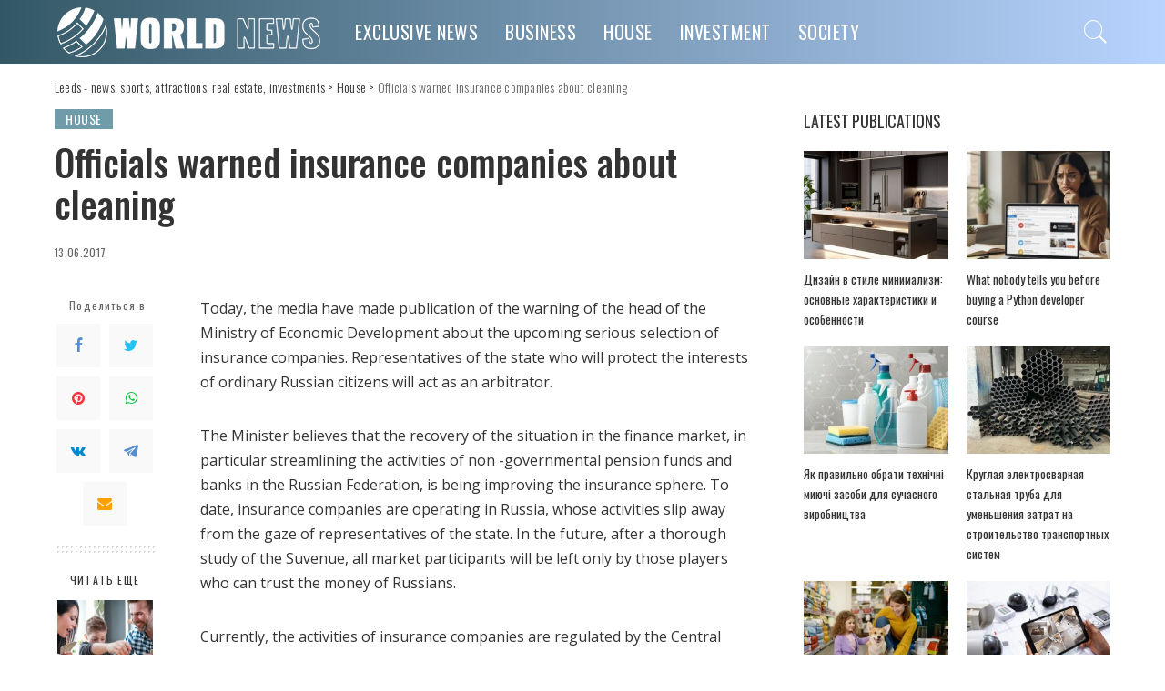

--- FILE ---
content_type: text/html; charset=UTF-8
request_url: https://leeds-welcome.com/officials-warned-insurance-companies-about.html
body_size: 23103
content:
<!DOCTYPE html>
<html lang="en-US">
<head>
	<meta charset="UTF-8">
	<meta http-equiv="X-UA-Compatible" content="IE=edge">
	<meta name="viewport" content="width=device-width, initial-scale=1">
	<link rel="profile" href="https://gmpg.org/xfn/11">
	<meta name='robots' content='index, follow, max-image-preview:large, max-snippet:-1, max-video-preview:-1' />
			<link rel="apple-touch-icon" href="https://leeds-welcome.com/wp-content/uploads/2020/12/4.png"/>
					<meta name="msapplication-TileColor" content="#ffffff">
			<meta name="msapplication-TileImage" content="https://leeds-welcome.com/wp-content/uploads/2020/12/4.png"/>
		
	<!-- This site is optimized with the Yoast SEO plugin v20.12 - https://yoast.com/wordpress/plugins/seo/ -->
	<title>Officials warned insurance companies about cleaning</title>
	<meta name="description" content="Today, the media have made publication of the warning of the head of the Ministry of Economic Development about the upcoming serious selection of" />
	<link rel="canonical" href="https://leeds-welcome.com/officials-warned-insurance-companies-about.html" />
	<meta property="og:locale" content="en_US" />
	<meta property="og:type" content="article" />
	<meta property="og:title" content="Officials warned insurance companies about cleaning" />
	<meta property="og:description" content="Today, the media have made publication of the warning of the head of the Ministry of Economic Development about the upcoming serious selection of" />
	<meta property="og:url" content="https://leeds-welcome.com/officials-warned-insurance-companies-about.html" />
	<meta property="og:site_name" content="Leeds - news, sports, attractions, real estate, investments" />
	<meta property="article:published_time" content="2017-06-13T17:59:08+00:00" />
	<meta name="author" content="leedsnews" />
	<meta name="twitter:card" content="summary_large_image" />
	<meta name="twitter:label1" content="Written by" />
	<meta name="twitter:data1" content="leedsnews" />
	<meta name="twitter:label2" content="Est. reading time" />
	<meta name="twitter:data2" content="1 minute" />
	<script type="application/ld+json" class="yoast-schema-graph">{"@context":"https://schema.org","@graph":[{"@type":"WebPage","@id":"https://leeds-welcome.com/officials-warned-insurance-companies-about.html","url":"https://leeds-welcome.com/officials-warned-insurance-companies-about.html","name":"Officials warned insurance companies about cleaning","isPartOf":{"@id":"https://leeds-welcome.com/#website"},"datePublished":"2017-06-13T17:59:08+00:00","dateModified":"2017-06-13T17:59:08+00:00","author":{"@id":"https://leeds-welcome.com/#/schema/person/541ac85896c72459434f70b2bd51cbad"},"description":"Today, the media have made publication of the warning of the head of the Ministry of Economic Development about the upcoming serious selection of","inLanguage":"en-US","potentialAction":[{"@type":"ReadAction","target":["https://leeds-welcome.com/officials-warned-insurance-companies-about.html"]}]},{"@type":"WebSite","@id":"https://leeds-welcome.com/#website","url":"https://leeds-welcome.com/","name":"Leeds - news, sports, attractions, real estate, investments","description":"","potentialAction":[{"@type":"SearchAction","target":{"@type":"EntryPoint","urlTemplate":"https://leeds-welcome.com/?s={search_term_string}"},"query-input":"required name=search_term_string"}],"inLanguage":"en-US"},{"@type":"Person","@id":"https://leeds-welcome.com/#/schema/person/541ac85896c72459434f70b2bd51cbad","name":"leedsnews","image":{"@type":"ImageObject","inLanguage":"en-US","@id":"https://leeds-welcome.com/#/schema/person/image/","url":"https://secure.gravatar.com/avatar/?s=96&d=mm&r=g","contentUrl":"https://secure.gravatar.com/avatar/?s=96&d=mm&r=g","caption":"leedsnews"}}]}</script>
	<!-- / Yoast SEO plugin. -->


<link rel='dns-prefetch' href='//www.googletagmanager.com' />
<link rel='dns-prefetch' href='//fonts.googleapis.com' />
<link rel="alternate" type="application/rss+xml" title="Leeds - news, sports, attractions, real estate, investments &raquo; Feed" href="https://leeds-welcome.com/feed" />
<link rel="alternate" type="application/rss+xml" title="Leeds - news, sports, attractions, real estate, investments &raquo; Comments Feed" href="https://leeds-welcome.com/comments/feed" />
<link rel="alternate" type="application/rss+xml" title="Leeds - news, sports, attractions, real estate, investments &raquo; Officials warned insurance companies about cleaning Comments Feed" href="https://leeds-welcome.com/officials-warned-insurance-companies-about.html/feed" />
<script type="application/ld+json">{"@context":"https://schema.org","@type":"Organization","legalName":"Leeds - news, sports, attractions, real estate, investments","url":"https://leeds-welcome.com/","logo":"https://leeds-welcome.com/wp-content/uploads/2020/12/2.png"}</script>
<link rel='stylesheet' id='pixwell-core-css' href='https://leeds-welcome.com/wp-content/plugins/pixwell-core/assets/core.css?ver=5.7' media='all' />
<link rel='stylesheet' id='wp-block-library-css' href='https://leeds-welcome.com/wp-includes/css/dist/block-library/style.min.css?ver=6.2.8' media='all' />
<link rel='stylesheet' id='classic-theme-styles-css' href='https://leeds-welcome.com/wp-includes/css/classic-themes.min.css?ver=6.2.8' media='all' />
<style id='global-styles-inline-css'>
body{--wp--preset--color--black: #000000;--wp--preset--color--cyan-bluish-gray: #abb8c3;--wp--preset--color--white: #ffffff;--wp--preset--color--pale-pink: #f78da7;--wp--preset--color--vivid-red: #cf2e2e;--wp--preset--color--luminous-vivid-orange: #ff6900;--wp--preset--color--luminous-vivid-amber: #fcb900;--wp--preset--color--light-green-cyan: #7bdcb5;--wp--preset--color--vivid-green-cyan: #00d084;--wp--preset--color--pale-cyan-blue: #8ed1fc;--wp--preset--color--vivid-cyan-blue: #0693e3;--wp--preset--color--vivid-purple: #9b51e0;--wp--preset--gradient--vivid-cyan-blue-to-vivid-purple: linear-gradient(135deg,rgba(6,147,227,1) 0%,rgb(155,81,224) 100%);--wp--preset--gradient--light-green-cyan-to-vivid-green-cyan: linear-gradient(135deg,rgb(122,220,180) 0%,rgb(0,208,130) 100%);--wp--preset--gradient--luminous-vivid-amber-to-luminous-vivid-orange: linear-gradient(135deg,rgba(252,185,0,1) 0%,rgba(255,105,0,1) 100%);--wp--preset--gradient--luminous-vivid-orange-to-vivid-red: linear-gradient(135deg,rgba(255,105,0,1) 0%,rgb(207,46,46) 100%);--wp--preset--gradient--very-light-gray-to-cyan-bluish-gray: linear-gradient(135deg,rgb(238,238,238) 0%,rgb(169,184,195) 100%);--wp--preset--gradient--cool-to-warm-spectrum: linear-gradient(135deg,rgb(74,234,220) 0%,rgb(151,120,209) 20%,rgb(207,42,186) 40%,rgb(238,44,130) 60%,rgb(251,105,98) 80%,rgb(254,248,76) 100%);--wp--preset--gradient--blush-light-purple: linear-gradient(135deg,rgb(255,206,236) 0%,rgb(152,150,240) 100%);--wp--preset--gradient--blush-bordeaux: linear-gradient(135deg,rgb(254,205,165) 0%,rgb(254,45,45) 50%,rgb(107,0,62) 100%);--wp--preset--gradient--luminous-dusk: linear-gradient(135deg,rgb(255,203,112) 0%,rgb(199,81,192) 50%,rgb(65,88,208) 100%);--wp--preset--gradient--pale-ocean: linear-gradient(135deg,rgb(255,245,203) 0%,rgb(182,227,212) 50%,rgb(51,167,181) 100%);--wp--preset--gradient--electric-grass: linear-gradient(135deg,rgb(202,248,128) 0%,rgb(113,206,126) 100%);--wp--preset--gradient--midnight: linear-gradient(135deg,rgb(2,3,129) 0%,rgb(40,116,252) 100%);--wp--preset--duotone--dark-grayscale: url('#wp-duotone-dark-grayscale');--wp--preset--duotone--grayscale: url('#wp-duotone-grayscale');--wp--preset--duotone--purple-yellow: url('#wp-duotone-purple-yellow');--wp--preset--duotone--blue-red: url('#wp-duotone-blue-red');--wp--preset--duotone--midnight: url('#wp-duotone-midnight');--wp--preset--duotone--magenta-yellow: url('#wp-duotone-magenta-yellow');--wp--preset--duotone--purple-green: url('#wp-duotone-purple-green');--wp--preset--duotone--blue-orange: url('#wp-duotone-blue-orange');--wp--preset--font-size--small: 13px;--wp--preset--font-size--medium: 20px;--wp--preset--font-size--large: 36px;--wp--preset--font-size--x-large: 42px;--wp--preset--spacing--20: 0.44rem;--wp--preset--spacing--30: 0.67rem;--wp--preset--spacing--40: 1rem;--wp--preset--spacing--50: 1.5rem;--wp--preset--spacing--60: 2.25rem;--wp--preset--spacing--70: 3.38rem;--wp--preset--spacing--80: 5.06rem;--wp--preset--shadow--natural: 6px 6px 9px rgba(0, 0, 0, 0.2);--wp--preset--shadow--deep: 12px 12px 50px rgba(0, 0, 0, 0.4);--wp--preset--shadow--sharp: 6px 6px 0px rgba(0, 0, 0, 0.2);--wp--preset--shadow--outlined: 6px 6px 0px -3px rgba(255, 255, 255, 1), 6px 6px rgba(0, 0, 0, 1);--wp--preset--shadow--crisp: 6px 6px 0px rgba(0, 0, 0, 1);}:where(.is-layout-flex){gap: 0.5em;}body .is-layout-flow > .alignleft{float: left;margin-inline-start: 0;margin-inline-end: 2em;}body .is-layout-flow > .alignright{float: right;margin-inline-start: 2em;margin-inline-end: 0;}body .is-layout-flow > .aligncenter{margin-left: auto !important;margin-right: auto !important;}body .is-layout-constrained > .alignleft{float: left;margin-inline-start: 0;margin-inline-end: 2em;}body .is-layout-constrained > .alignright{float: right;margin-inline-start: 2em;margin-inline-end: 0;}body .is-layout-constrained > .aligncenter{margin-left: auto !important;margin-right: auto !important;}body .is-layout-constrained > :where(:not(.alignleft):not(.alignright):not(.alignfull)){max-width: var(--wp--style--global--content-size);margin-left: auto !important;margin-right: auto !important;}body .is-layout-constrained > .alignwide{max-width: var(--wp--style--global--wide-size);}body .is-layout-flex{display: flex;}body .is-layout-flex{flex-wrap: wrap;align-items: center;}body .is-layout-flex > *{margin: 0;}:where(.wp-block-columns.is-layout-flex){gap: 2em;}.has-black-color{color: var(--wp--preset--color--black) !important;}.has-cyan-bluish-gray-color{color: var(--wp--preset--color--cyan-bluish-gray) !important;}.has-white-color{color: var(--wp--preset--color--white) !important;}.has-pale-pink-color{color: var(--wp--preset--color--pale-pink) !important;}.has-vivid-red-color{color: var(--wp--preset--color--vivid-red) !important;}.has-luminous-vivid-orange-color{color: var(--wp--preset--color--luminous-vivid-orange) !important;}.has-luminous-vivid-amber-color{color: var(--wp--preset--color--luminous-vivid-amber) !important;}.has-light-green-cyan-color{color: var(--wp--preset--color--light-green-cyan) !important;}.has-vivid-green-cyan-color{color: var(--wp--preset--color--vivid-green-cyan) !important;}.has-pale-cyan-blue-color{color: var(--wp--preset--color--pale-cyan-blue) !important;}.has-vivid-cyan-blue-color{color: var(--wp--preset--color--vivid-cyan-blue) !important;}.has-vivid-purple-color{color: var(--wp--preset--color--vivid-purple) !important;}.has-black-background-color{background-color: var(--wp--preset--color--black) !important;}.has-cyan-bluish-gray-background-color{background-color: var(--wp--preset--color--cyan-bluish-gray) !important;}.has-white-background-color{background-color: var(--wp--preset--color--white) !important;}.has-pale-pink-background-color{background-color: var(--wp--preset--color--pale-pink) !important;}.has-vivid-red-background-color{background-color: var(--wp--preset--color--vivid-red) !important;}.has-luminous-vivid-orange-background-color{background-color: var(--wp--preset--color--luminous-vivid-orange) !important;}.has-luminous-vivid-amber-background-color{background-color: var(--wp--preset--color--luminous-vivid-amber) !important;}.has-light-green-cyan-background-color{background-color: var(--wp--preset--color--light-green-cyan) !important;}.has-vivid-green-cyan-background-color{background-color: var(--wp--preset--color--vivid-green-cyan) !important;}.has-pale-cyan-blue-background-color{background-color: var(--wp--preset--color--pale-cyan-blue) !important;}.has-vivid-cyan-blue-background-color{background-color: var(--wp--preset--color--vivid-cyan-blue) !important;}.has-vivid-purple-background-color{background-color: var(--wp--preset--color--vivid-purple) !important;}.has-black-border-color{border-color: var(--wp--preset--color--black) !important;}.has-cyan-bluish-gray-border-color{border-color: var(--wp--preset--color--cyan-bluish-gray) !important;}.has-white-border-color{border-color: var(--wp--preset--color--white) !important;}.has-pale-pink-border-color{border-color: var(--wp--preset--color--pale-pink) !important;}.has-vivid-red-border-color{border-color: var(--wp--preset--color--vivid-red) !important;}.has-luminous-vivid-orange-border-color{border-color: var(--wp--preset--color--luminous-vivid-orange) !important;}.has-luminous-vivid-amber-border-color{border-color: var(--wp--preset--color--luminous-vivid-amber) !important;}.has-light-green-cyan-border-color{border-color: var(--wp--preset--color--light-green-cyan) !important;}.has-vivid-green-cyan-border-color{border-color: var(--wp--preset--color--vivid-green-cyan) !important;}.has-pale-cyan-blue-border-color{border-color: var(--wp--preset--color--pale-cyan-blue) !important;}.has-vivid-cyan-blue-border-color{border-color: var(--wp--preset--color--vivid-cyan-blue) !important;}.has-vivid-purple-border-color{border-color: var(--wp--preset--color--vivid-purple) !important;}.has-vivid-cyan-blue-to-vivid-purple-gradient-background{background: var(--wp--preset--gradient--vivid-cyan-blue-to-vivid-purple) !important;}.has-light-green-cyan-to-vivid-green-cyan-gradient-background{background: var(--wp--preset--gradient--light-green-cyan-to-vivid-green-cyan) !important;}.has-luminous-vivid-amber-to-luminous-vivid-orange-gradient-background{background: var(--wp--preset--gradient--luminous-vivid-amber-to-luminous-vivid-orange) !important;}.has-luminous-vivid-orange-to-vivid-red-gradient-background{background: var(--wp--preset--gradient--luminous-vivid-orange-to-vivid-red) !important;}.has-very-light-gray-to-cyan-bluish-gray-gradient-background{background: var(--wp--preset--gradient--very-light-gray-to-cyan-bluish-gray) !important;}.has-cool-to-warm-spectrum-gradient-background{background: var(--wp--preset--gradient--cool-to-warm-spectrum) !important;}.has-blush-light-purple-gradient-background{background: var(--wp--preset--gradient--blush-light-purple) !important;}.has-blush-bordeaux-gradient-background{background: var(--wp--preset--gradient--blush-bordeaux) !important;}.has-luminous-dusk-gradient-background{background: var(--wp--preset--gradient--luminous-dusk) !important;}.has-pale-ocean-gradient-background{background: var(--wp--preset--gradient--pale-ocean) !important;}.has-electric-grass-gradient-background{background: var(--wp--preset--gradient--electric-grass) !important;}.has-midnight-gradient-background{background: var(--wp--preset--gradient--midnight) !important;}.has-small-font-size{font-size: var(--wp--preset--font-size--small) !important;}.has-medium-font-size{font-size: var(--wp--preset--font-size--medium) !important;}.has-large-font-size{font-size: var(--wp--preset--font-size--large) !important;}.has-x-large-font-size{font-size: var(--wp--preset--font-size--x-large) !important;}
.wp-block-navigation a:where(:not(.wp-element-button)){color: inherit;}
:where(.wp-block-columns.is-layout-flex){gap: 2em;}
.wp-block-pullquote{font-size: 1.5em;line-height: 1.6;}
</style>
<link rel='stylesheet' id='dashicons-css' href='https://leeds-welcome.com/wp-includes/css/dashicons.min.css?ver=6.2.8' media='all' />
<link rel='stylesheet' id='post-views-counter-frontend-css' href='https://leeds-welcome.com/wp-content/plugins/post-views-counter/css/frontend.min.css?ver=1.4.7' media='all' />
<link rel='stylesheet' id='c4wp-public-css' href='https://leeds-welcome.com/wp-content/plugins/wp-captcha//assets/css/c4wp-public.css?ver=6.2.8' media='all' />
<link rel='stylesheet' id='pixwell-main-css' href='https://leeds-welcome.com/wp-content/themes/pixwell/assets/css/main.css?ver=5.7' media='all' />
<link rel='stylesheet' id='pixwell-style-css' href='https://leeds-welcome.com/wp-content/themes/pixwell/style.css?ver=5.7' media='all' />
<style id='pixwell-style-inline-css'>
html {font-family:Open Sans;}h1, .h1 {font-family:Oswald;font-weight:500;}h2, .h2 {font-family:Oswald;font-weight:500;letter-spacing:-.15px;}h3, .h3 {font-family:Oswald;font-weight:500;}h4, .h4 {font-family:Oswald;font-weight:500;}h5, .h5 {font-family:Oswald;font-weight:400;}h6, .h6 {font-family:Oswald;font-weight:400;}.single-tagline h6 {}.p-wrap .entry-summary, .twitter-content.entry-summary, .author-description, .rssSummary, .rb-sdesc {font-family:Open Sans;font-size:15px;}.p-cat-info {font-family:Oswald;font-weight:400;text-transform:uppercase;font-size:14px;letter-spacing:.5px;}.p-meta-info, .wp-block-latest-posts__post-date {font-family:Oswald;font-weight:400;text-transform:none;font-size:12px;}.meta-info-author.meta-info-el {font-family:Oswald;font-weight:500;text-transform:uppercase;font-size:12px;}.breadcrumb {font-family:Oswald;font-weight:300;font-size:14px;}.footer-menu-inner {font-family:Oswald;font-weight:400;text-transform:uppercase;letter-spacing:.5px;}.topbar-wrap {}.topbar-menu-wrap {}.main-menu > li > a, .off-canvas-menu > li > a {font-family:Oswald;font-weight:400;text-transform:uppercase;font-size:20px;letter-spacing:.5px;}.main-menu .sub-menu:not(.sub-mega), .off-canvas-menu .sub-menu {font-family:Oswald;font-weight:300;font-size:16px;}.is-logo-text .logo-title {font-family:Oswald;font-weight:700;}.block-title, .block-header .block-title {font-family:Oswald;font-weight:400;font-size:18px;}.ajax-quick-filter, .block-view-more {font-family:Oswald;font-weight:400;letter-spacing:.5px;}.widget-title {font-family:Oswald;font-weight:400;text-transform:uppercase;font-size:16px;}body .widget.widget_nav_menu .menu-item {font-family:Oswald;font-weight:400;}body.boxed {background-color : #fafafa;background-repeat : no-repeat;background-size : cover;background-attachment : fixed;background-position : center center;}.header-6 .banner-wrap {}.footer-wrap {background-repeat : no-repeat;background-size : cover;background-image : url(https://leeds-welcome.com/wp-content/uploads/2020/02/fb-bg.jpg);background-attachment : scroll;background-position : center top;}.topline-wrap {height: 2px}.navbar-inner {min-height: 70px;}.navbar-inner .logo-wrap img {max-height: 70px;}.main-menu > li > a {height: 70px;}.section-sticky .navbar-inner {min-height: 60px;}.section-sticky .navbar-inner .logo-wrap img {max-height: 60px;}.section-sticky .main-menu > li > a {height: 60px;}.navbar-wrap:not(.transparent-navbar-wrap), #mobile-sticky-nav, #amp-navbar {background-color: #335865;background-image: linear-gradient(90deg, #335865, #b8d4ff);}.navbar-border-holder { border: none }.navbar-wrap:not(.transparent-navbar-wrap), #mobile-sticky-nav, #amp-navbar {color: #ffffff;}.fw-mega-cat.is-dark-text { color: #333; }.header-wrap .navbar-wrap:not(.transparent-navbar-wrap) .cart-counter, .header-wrap:not(.header-float) .navbar-wrap .rb-counter,.header-wrap:not(.header-float) .is-light-text .rb-counter, .header-float .section-sticky .rb-counter {background-color: #ffffff;}.header-5 .btn-toggle-wrap, .header-5 .section-sticky .logo-wrap,.header-5 .main-menu > li > a, .header-5 .navbar-right {color: #ffffff;}.navbar-wrap .navbar-social a:hover {color: #ffffff;opacity: .7; }.header-wrap .navbar-wrap:not(.transparent-navbar-wrap) .rb-counter,.header-wrap:not(.header-float) .navbar-wrap .rb-counter, .header-wrap:not(.header-float) .is-light-text .rb-counter { color: #335865; }.main-menu .sub-menu {background-color: #335865;background-image: linear-gradient(90deg, #335865, #b8d4ff);}.main-menu .sub-menu:not(.mega-category) { color: #ffffff;}.main-menu > li.menu-item-has-children > .sub-menu:before {display: none;}.main-menu .sub-menu a:not(.p-url):hover > span {color: #ffffff;}.main-menu a > span:before {display: none; }.navbar-wrap:not(.transparent-navbar-wrap), #mobile-sticky-nav, #amp-navbar { box-shadow: none !important; }.mobile-nav-inner {}.off-canvas-header { background-image: url("https://leeds-welcome.com/wp-content/uploads/2020/01/r28.jpg")}.off-canvas-wrap, .amp-canvas-wrap { background-color: #2c393e !important; }a.off-canvas-logo img { max-height: 70px; }.navbar-border-holder {border-width: 2px; }input[type="submit"]:hover, input[type="submit"]:focus, button:hover, button:focus,input[type="button"]:hover, input[type="button"]:focus,.post-edit-link:hover, a.pagination-link:hover, a.page-numbers:hover,.post-page-numbers:hover, a.loadmore-link:hover, .pagination-simple .page-numbers:hover,#off-canvas-close-btn:hover, .off-canvas-subscribe a, .block-header-3 .block-title:before,.cookie-accept:hover, .entry-footer a:hover, .box-comment-btn:hover,a.comment-reply-link:hover, .review-info, .entry-content a.wp-block-button__link:hover,#wp-calendar tbody a:hover, .instagram-box.box-intro:hover, .banner-btn a, .headerstrip-btn a,.is-light-text .widget:not(.woocommerce) .count,.rb-newsletter.is-light-text button.newsletter-submit,.cat-icon-round .cat-info-el, .cat-icon-radius .cat-info-el,.cat-icon-square .cat-info-el:before, .entry-content .wpcf7 label:before,body .cooked-recipe-directions .cooked-direction-number, span.cooked-taxonomy a:hover,.widget_categories a:hover .count, .widget_archive a:hover .count,.wp-block-categories-list a:hover .count, .wp-block-categories-list a:hover .count,.entry-content .wp-block-file .wp-block-file__button, #wp-calendar td#today,.mfp-close:hover, .is-light-text .mfp-close:hover, #rb-close-newsletter:hover,.tagcloud a:hover, .tagcloud a:focus, .is-light-text .tagcloud a:hover, .is-light-text .tagcloud a:focus,input[type="checkbox"].newsletter-checkbox:checked + label:before, .cta-btn.is-bg,.rb-mailchimp .mc4wp-form-fields input[type="submit"], .is-light-text .w-footer .mc4wp-form-fields input[type="submit"],.statics-el:first-child .inner{ background-color: #709caa}.page-edit-link:hover, .rb-menu > li.current-menu-item > a > span:before,.p-url:hover, .p-url:focus, .p-wrap .p-url:hover,.p-wrap .p-url:focus, .p-link:hover span, .p-link:hover i,.meta-info-el a:hover, .sponsor-label, .block-header-3 .block-title:before,.subscribe-box .mc4wp-form-fields input[type="submit"]:hover + i,.entry-content p a:not(button), .comment-content a,.author-title a, .logged-in-as a:hover, .comment-list .logged-in-as a:hover,.gallery-list-label a:hover, .review-el .review-stars,.share-total, .breadcrumb a:hover, span.not-found-label, .return-home:hover, .section-not-found .page-content .return-home:hover,.subscribe-box .rb-newsletter.is-light-text button.newsletter-submit-icon:hover,.subscribe-box .rb-newsletter button.newsletter-submit-icon:hover,.fw-category-1 .cat-list-item:hover .cat-list-name, .fw-category-1.is-light-text .cat-list-item:hover .cat-list-name,body .cooked-icon-recipe-icon, .comment-list .comment-reply-title small a:hover,.widget_pages a:hover, .widget_meta a:hover, .widget_categories a:hover,.entry-content .wp-block-categories-list a:hover, .entry-content .wp-block-archives-list a:hover,.widget_archive a:hover, .widget.widget_nav_menu a:hover,  .p-grid-4.is-pop-style .p-header .counter-index,.twitter-content.entry-summary a:hover,.read-it-later:hover, .read-it-later:focus, .address-info a:hover,.gallery-popup-content .image-popup-description a:hover, .gallery-popup-content .image-popup-description a:focus,.entry-content ul.wp-block-latest-posts a:hover, .widget_recent_entries a:hover, .recentcomments a:hover, a.rsswidget:hover,.entry-content .wp-block-latest-comments__comment-meta a:hover,.entry-content .cooked-recipe-info .cooked-author a:hover, .entry-content a:not(button), .comment-content a,.about-desc a:hover, .is-light-text .about-desc a:hover, .portfolio-info-el:hover,.portfolio-nav a:hover, .portfolio-nav-next a:hover > i, .hbox-tagline span, .hbox-title span, .cta-tagline span, .cta-title span,.block-header-7 .block-header .block-title:first-letter, .rbc-sidebar .about-bio p a{ color: #709caa}.is-style-outline a.wp-block-button__link:hover{ color: #709caa!important}a.comment-reply-link:hover, .navbar-holder.is-light-text .header-lightbox,input[type="checkbox"].newsletter-checkbox:checked + label:before, .cat-icon-line .cat-info-el{ border-color: #709caa}.review-info, .p-review-info{ background-color: #86a1aa}.review-el .review-stars, .average-stars i{ color: #86a1aa}.rb-gallery-popup.mfp-bg.mfp-ready.rb-popup-effect{ background-color: #1f232a}.deal-module .card-label span{ background-color: #8ebb6d}.deal-module .coupon-label span{ background-color: #86a1aa}.comment-content, .single-bottom-share a:nth-child(1) span, .single-bottom-share a:nth-child(2) span, p.logged-in-as, .rb-sdecs,.deal-module .deal-description, .author-description { font-size: 15px; }.tipsy, .additional-meta, .sponsor-label, .sponsor-link, .entry-footer .tag-label,.box-nav .nav-label, .left-article-label, .share-label, .rss-date,.wp-block-latest-posts__post-date, .wp-block-latest-comments__comment-date,.image-caption, .wp-caption-text, .gallery-caption, .entry-content .wp-block-audio figcaption,.entry-content .wp-block-video figcaption, .entry-content .wp-block-image figcaption,.entry-content .wp-block-gallery .blocks-gallery-image figcaption,.entry-content .wp-block-gallery .blocks-gallery-item figcaption,.subscribe-content .desc, .follower-el .right-el, .author-job, .comment-metadata{ font-family: Oswald; }.tipsy, .additional-meta, .sponsor-label, .entry-footer .tag-label,.box-nav .nav-label, .left-article-label, .share-label, .rss-date,.wp-block-latest-posts__post-date, .wp-block-latest-comments__comment-date,.image-caption, .wp-caption-text, .gallery-caption, .entry-content .wp-block-audio figcaption,.entry-content .wp-block-video figcaption, .entry-content .wp-block-image figcaption,.entry-content .wp-block-gallery .blocks-gallery-image figcaption,.entry-content .wp-block-gallery .blocks-gallery-item figcaption,.subscribe-content .desc, .follower-el .right-el, .author-job, .comment-metadata{ font-weight: 400; }.tipsy, .additional-meta, .sponsor-label, .sponsor-link, .entry-footer .tag-label,.box-nav .nav-label, .left-article-label, .share-label, .rss-date,.wp-block-latest-posts__post-date, .wp-block-latest-comments__comment-date,.subscribe-content .desc, .author-job{ font-size: 12px; }.image-caption, .wp-caption-text, .gallery-caption, .entry-content .wp-block-audio figcaption,.entry-content .wp-block-video figcaption, .entry-content .wp-block-image figcaption,.entry-content .wp-block-gallery .blocks-gallery-image figcaption,.entry-content .wp-block-gallery .blocks-gallery-item figcaption,.comment-metadata, .follower-el .right-el{ font-size: 13px; }.tipsy, .additional-meta, .sponsor-label, .entry-footer .tag-label,.box-nav .nav-label, .left-article-label, .share-label, .rss-date,.wp-block-latest-posts__post-date, .wp-block-latest-comments__comment-date,.image-caption, .wp-caption-text, .gallery-caption, .entry-content .wp-block-audio figcaption,.entry-content .wp-block-video figcaption, .entry-content .wp-block-image figcaption,.entry-content .wp-block-gallery .blocks-gallery-image figcaption,.entry-content .wp-block-gallery .blocks-gallery-item figcaption,.subscribe-content .desc, .follower-el .right-el, .author-job, .comment-metadata{ text-transform: none; }.sponsor-link{ font-family: Oswald; }.sponsor-link{ font-weight: 500; }.sponsor-link{ text-transform: uppercase; }.entry-footer a, .tagcloud a, .entry-footer .source, .entry-footer .via-el{ font-family: Oswald; }.entry-footer a, .tagcloud a, .entry-footer .source, .entry-footer .via-el{ font-weight: 400; }.entry-footer a, .tagcloud a, .entry-footer .source, .entry-footer .via-el{ font-size: 14px !important; }.cat-info-el { letter-spacing: inherit; }.entry-footer a, .tagcloud a, .entry-footer .source, .entry-footer .via-el{ letter-spacing: .5px; }.entry-footer a, .tagcloud a, .entry-footer .source, .entry-footer .via-el{ text-transform: uppercase; }.p-link, .rb-cookie .cookie-accept, a.comment-reply-link, .comment-list .comment-reply-title small a,.banner-btn a, .headerstrip-btn a, input[type="submit"], button, .pagination-wrap, .cta-btn, .rb-btn{ font-family: Oswald; }.p-link, .rb-cookie .cookie-accept, a.comment-reply-link, .comment-list .comment-reply-title small a,.banner-btn a, .headerstrip-btn a, input[type="submit"], button, .pagination-wrap, .cta-btn, .rb-btn{ font-weight: 500; }.p-link, .rb-cookie .cookie-accept, a.comment-reply-link, .comment-list .comment-reply-title small a,.banner-btn a, .headerstrip-btn a, input[type="submit"], button, .pagination-wrap, .rb-btn{ font-size: 14px; }select, textarea, input[type="text"], input[type="tel"], input[type="email"], input[type="url"],input[type="search"], input[type="number"]{ font-family: Open Sans; }select, textarea, input[type="text"], input[type="tel"], input[type="email"], input[type="url"],input[type="search"], input[type="number"]{ font-weight: 400; }.footer-menu-inner, .widget_recent_comments .recentcomments > a:last-child,.wp-block-latest-comments__comment-link, .wp-block-latest-posts__list a,.widget_recent_entries li, .wp-block-quote *:not(cite), blockquote *:not(cite), .widget_rss li,.wp-block-latest-posts li, .wp-block-latest-comments__comment-link{ font-family: Oswald; }.footer-menu-inner, .widget_recent_comments .recentcomments > a:last-child,.wp-block-latest-comments__comment-link, .wp-block-latest-posts__list a,.widget_recent_entries li, .wp-block-quote *:not(cite), blockquote *:not(cite), .widget_rss li,.wp-block-latest-posts li, .wp-block-latest-comments__comment-link{ font-weight: 500; } .widget_pages .page_item, .widget_meta li,.widget_categories .cat-item, .widget_archive li, .widget.widget_nav_menu .menu-item,.wp-block-archives-list li, .wp-block-categories-list li{ font-family: Oswald; }.widget_pages .page_item, .widget_meta li,.widget_categories .cat-item, .widget_archive li, .widget.widget_nav_menu .menu-item,.wp-block-archives-list li, .wp-block-categories-list li{ font-size: 16px; }.widget_pages .page_item, .widget_meta li,.widget_categories .cat-item, .widget_archive li, .widget.widget_nav_menu .menu-item,.wp-block-archives-list li, .wp-block-categories-list li{ font-weight: 300; }@media only screen and (max-width: 767px) {.entry-content { font-size: .90rem; }.p-wrap .entry-summary, .twitter-content.entry-summary, .element-desc, .subscribe-description, .rb-sdecs,.copyright-inner > *, .summary-content, .pros-cons-wrap ul li,.gallery-popup-content .image-popup-description > *{ font-size: .76rem; }}@media only screen and (max-width: 991px) {.block-header-2 .block-title, .block-header-5 .block-title { font-size: 15px; }}@media only screen and (max-width: 767px) {.block-header-2 .block-title, .block-header-5 .block-title { font-size: 13px; }}h2, .h2 {font-size: 28px; }h3, .h3 {font-size: 21px; }h4, .h4 {font-size: 18px; }h5, .h5 {font-size: 15px; }h6, .h6 {font-size: 15px; }@media only screen and (max-width: 1024px) {h2, .h2 {font-size: 20px; }h3, .h3 {font-size: 18px; }h5, .h5 {font-size: 15px; }h6, .h6 {font-size: 15px; }}@media only screen and (max-width: 991px) {h2, .h2 {font-size: 20px; }h3, .h3 {font-size: 18px; }h5, .h5 {font-size: 15px; }h6, .h6 {font-size: 15px; }}@media only screen and (max-width: 767px) {h2, .h2 {font-size: 18px; }h3, .h3 {font-size: 18px; }h5, .h5 {font-size: 15px; }h6, .h6 {font-size: 15px; }}body .entry-content a:not(button), body .comment-content a{ color: #709caa}
</style>
<link rel='stylesheet' id='redux-google-fonts-pixwell_theme_options-css' href='https://fonts.googleapis.com/css?family=Oswald%3A700%2C400%2C300%2C500%7COpen+Sans%3A300%2C400%2C600%2C700%2C800%2C300italic%2C400italic%2C600italic%2C700italic%2C800italic&#038;font-display=swap&#038;ver=1654792879' media='all' />
<script src='https://leeds-welcome.com/wp-includes/js/jquery/jquery.min.js?ver=3.6.4' id='jquery-core-js'></script>
<script src='https://leeds-welcome.com/wp-includes/js/jquery/jquery-migrate.min.js?ver=3.4.0' id='jquery-migrate-js'></script>
<script src='https://leeds-welcome.com/wp-content/plugins/wp-captcha//assets/js/c4wp-public.js?ver=6.2.8' id='c4wp-public-js'></script>
<!--[if lt IE 9]>
<script src='https://leeds-welcome.com/wp-content/themes/pixwell/assets/js/html5shiv.min.js?ver=3.7.3' id='html5-js'></script>
<![endif]-->

<!-- Google tag (gtag.js) snippet added by Site Kit -->

<!-- Google Analytics snippet added by Site Kit -->
<script src='https://www.googletagmanager.com/gtag/js?id=GT-WPF6C9HL' id='google_gtagjs-js' async></script>
<script id='google_gtagjs-js-after'>
window.dataLayer = window.dataLayer || [];function gtag(){dataLayer.push(arguments);}
gtag("set","linker",{"domains":["leeds-welcome.com"]});
gtag("js", new Date());
gtag("set", "developer_id.dZTNiMT", true);
gtag("config", "GT-WPF6C9HL");
 window._googlesitekit = window._googlesitekit || {}; window._googlesitekit.throttledEvents = []; window._googlesitekit.gtagEvent = (name, data) => { var key = JSON.stringify( { name, data } ); if ( !! window._googlesitekit.throttledEvents[ key ] ) { return; } window._googlesitekit.throttledEvents[ key ] = true; setTimeout( () => { delete window._googlesitekit.throttledEvents[ key ]; }, 5 ); gtag( "event", name, { ...data, event_source: "site-kit" } ); } 
</script>

<!-- End Google tag (gtag.js) snippet added by Site Kit -->
<link rel="https://api.w.org/" href="https://leeds-welcome.com/wp-json/" /><link rel="alternate" type="application/json" href="https://leeds-welcome.com/wp-json/wp/v2/posts/13" /><link rel="EditURI" type="application/rsd+xml" title="RSD" href="https://leeds-welcome.com/xmlrpc.php?rsd" />
<link rel="wlwmanifest" type="application/wlwmanifest+xml" href="https://leeds-welcome.com/wp-includes/wlwmanifest.xml" />
<meta name="generator" content="WordPress 6.2.8" />
<link rel='shortlink' href='https://leeds-welcome.com/?p=13' />
<link rel="alternate" type="application/json+oembed" href="https://leeds-welcome.com/wp-json/oembed/1.0/embed?url=https%3A%2F%2Fleeds-welcome.com%2Fofficials-warned-insurance-companies-about.html" />
<link rel="alternate" type="text/xml+oembed" href="https://leeds-welcome.com/wp-json/oembed/1.0/embed?url=https%3A%2F%2Fleeds-welcome.com%2Fofficials-warned-insurance-companies-about.html&#038;format=xml" />
<meta name="generator" content="Site Kit by Google 1.137.0" /><script type="application/ld+json">{"@context":"https://schema.org","@type":"WebSite","@id":"https://leeds-welcome.com/#website","url":"https://leeds-welcome.com/","name":"Leeds - news, sports, attractions, real estate, investments","potentialAction":{"@type":"SearchAction","target":"https://leeds-welcome.com/?s={search_term_string}","query-input":"required name=search_term_string"}}</script>
<link rel="icon" href="https://leeds-welcome.com/wp-content/uploads/2020/12/6.png" sizes="32x32" />
<link rel="icon" href="https://leeds-welcome.com/wp-content/uploads/2020/12/6.png" sizes="192x192" />
<link rel="apple-touch-icon" href="https://leeds-welcome.com/wp-content/uploads/2020/12/6.png" />
<meta name="msapplication-TileImage" content="https://leeds-welcome.com/wp-content/uploads/2020/12/6.png" />
</head>
<body class="post-template-default single single-post postid-13 single-format-standard wp-embed-responsive is-single-1 sticky-nav smart-sticky is-tooltips is-backtop block-header-3 w-header-1 cat-icon-radius is-parallax-feat is-fmask mh-p-link mh-p-excerpt">
<svg xmlns="http://www.w3.org/2000/svg" viewBox="0 0 0 0" width="0" height="0" focusable="false" role="none" style="visibility: hidden; position: absolute; left: -9999px; overflow: hidden;" ><defs><filter id="wp-duotone-dark-grayscale"><feColorMatrix color-interpolation-filters="sRGB" type="matrix" values=" .299 .587 .114 0 0 .299 .587 .114 0 0 .299 .587 .114 0 0 .299 .587 .114 0 0 " /><feComponentTransfer color-interpolation-filters="sRGB" ><feFuncR type="table" tableValues="0 0.49803921568627" /><feFuncG type="table" tableValues="0 0.49803921568627" /><feFuncB type="table" tableValues="0 0.49803921568627" /><feFuncA type="table" tableValues="1 1" /></feComponentTransfer><feComposite in2="SourceGraphic" operator="in" /></filter></defs></svg><svg xmlns="http://www.w3.org/2000/svg" viewBox="0 0 0 0" width="0" height="0" focusable="false" role="none" style="visibility: hidden; position: absolute; left: -9999px; overflow: hidden;" ><defs><filter id="wp-duotone-grayscale"><feColorMatrix color-interpolation-filters="sRGB" type="matrix" values=" .299 .587 .114 0 0 .299 .587 .114 0 0 .299 .587 .114 0 0 .299 .587 .114 0 0 " /><feComponentTransfer color-interpolation-filters="sRGB" ><feFuncR type="table" tableValues="0 1" /><feFuncG type="table" tableValues="0 1" /><feFuncB type="table" tableValues="0 1" /><feFuncA type="table" tableValues="1 1" /></feComponentTransfer><feComposite in2="SourceGraphic" operator="in" /></filter></defs></svg><svg xmlns="http://www.w3.org/2000/svg" viewBox="0 0 0 0" width="0" height="0" focusable="false" role="none" style="visibility: hidden; position: absolute; left: -9999px; overflow: hidden;" ><defs><filter id="wp-duotone-purple-yellow"><feColorMatrix color-interpolation-filters="sRGB" type="matrix" values=" .299 .587 .114 0 0 .299 .587 .114 0 0 .299 .587 .114 0 0 .299 .587 .114 0 0 " /><feComponentTransfer color-interpolation-filters="sRGB" ><feFuncR type="table" tableValues="0.54901960784314 0.98823529411765" /><feFuncG type="table" tableValues="0 1" /><feFuncB type="table" tableValues="0.71764705882353 0.25490196078431" /><feFuncA type="table" tableValues="1 1" /></feComponentTransfer><feComposite in2="SourceGraphic" operator="in" /></filter></defs></svg><svg xmlns="http://www.w3.org/2000/svg" viewBox="0 0 0 0" width="0" height="0" focusable="false" role="none" style="visibility: hidden; position: absolute; left: -9999px; overflow: hidden;" ><defs><filter id="wp-duotone-blue-red"><feColorMatrix color-interpolation-filters="sRGB" type="matrix" values=" .299 .587 .114 0 0 .299 .587 .114 0 0 .299 .587 .114 0 0 .299 .587 .114 0 0 " /><feComponentTransfer color-interpolation-filters="sRGB" ><feFuncR type="table" tableValues="0 1" /><feFuncG type="table" tableValues="0 0.27843137254902" /><feFuncB type="table" tableValues="0.5921568627451 0.27843137254902" /><feFuncA type="table" tableValues="1 1" /></feComponentTransfer><feComposite in2="SourceGraphic" operator="in" /></filter></defs></svg><svg xmlns="http://www.w3.org/2000/svg" viewBox="0 0 0 0" width="0" height="0" focusable="false" role="none" style="visibility: hidden; position: absolute; left: -9999px; overflow: hidden;" ><defs><filter id="wp-duotone-midnight"><feColorMatrix color-interpolation-filters="sRGB" type="matrix" values=" .299 .587 .114 0 0 .299 .587 .114 0 0 .299 .587 .114 0 0 .299 .587 .114 0 0 " /><feComponentTransfer color-interpolation-filters="sRGB" ><feFuncR type="table" tableValues="0 0" /><feFuncG type="table" tableValues="0 0.64705882352941" /><feFuncB type="table" tableValues="0 1" /><feFuncA type="table" tableValues="1 1" /></feComponentTransfer><feComposite in2="SourceGraphic" operator="in" /></filter></defs></svg><svg xmlns="http://www.w3.org/2000/svg" viewBox="0 0 0 0" width="0" height="0" focusable="false" role="none" style="visibility: hidden; position: absolute; left: -9999px; overflow: hidden;" ><defs><filter id="wp-duotone-magenta-yellow"><feColorMatrix color-interpolation-filters="sRGB" type="matrix" values=" .299 .587 .114 0 0 .299 .587 .114 0 0 .299 .587 .114 0 0 .299 .587 .114 0 0 " /><feComponentTransfer color-interpolation-filters="sRGB" ><feFuncR type="table" tableValues="0.78039215686275 1" /><feFuncG type="table" tableValues="0 0.94901960784314" /><feFuncB type="table" tableValues="0.35294117647059 0.47058823529412" /><feFuncA type="table" tableValues="1 1" /></feComponentTransfer><feComposite in2="SourceGraphic" operator="in" /></filter></defs></svg><svg xmlns="http://www.w3.org/2000/svg" viewBox="0 0 0 0" width="0" height="0" focusable="false" role="none" style="visibility: hidden; position: absolute; left: -9999px; overflow: hidden;" ><defs><filter id="wp-duotone-purple-green"><feColorMatrix color-interpolation-filters="sRGB" type="matrix" values=" .299 .587 .114 0 0 .299 .587 .114 0 0 .299 .587 .114 0 0 .299 .587 .114 0 0 " /><feComponentTransfer color-interpolation-filters="sRGB" ><feFuncR type="table" tableValues="0.65098039215686 0.40392156862745" /><feFuncG type="table" tableValues="0 1" /><feFuncB type="table" tableValues="0.44705882352941 0.4" /><feFuncA type="table" tableValues="1 1" /></feComponentTransfer><feComposite in2="SourceGraphic" operator="in" /></filter></defs></svg><svg xmlns="http://www.w3.org/2000/svg" viewBox="0 0 0 0" width="0" height="0" focusable="false" role="none" style="visibility: hidden; position: absolute; left: -9999px; overflow: hidden;" ><defs><filter id="wp-duotone-blue-orange"><feColorMatrix color-interpolation-filters="sRGB" type="matrix" values=" .299 .587 .114 0 0 .299 .587 .114 0 0 .299 .587 .114 0 0 .299 .587 .114 0 0 " /><feComponentTransfer color-interpolation-filters="sRGB" ><feFuncR type="table" tableValues="0.098039215686275 1" /><feFuncG type="table" tableValues="0 0.66274509803922" /><feFuncB type="table" tableValues="0.84705882352941 0.41960784313725" /><feFuncA type="table" tableValues="1 1" /></feComponentTransfer><feComposite in2="SourceGraphic" operator="in" /></filter></defs></svg><div id="site" class="site">
		<aside id="off-canvas-section" class="off-canvas-wrap dark-style is-hidden">
			<div class="close-panel-wrap tooltips-n">
				<a href="#" id="off-canvas-close-btn" title="Close Panel"><i class="btn-close"></i></a>
			</div>
			<div class="off-canvas-holder">
									<div class="off-canvas-tops"></div>
								<div class="off-canvas-inner is-light-text">
					<nav id="off-canvas-nav" class="off-canvas-nav">
						<ul id="off-canvas-menu" class="off-canvas-menu rb-menu is-clicked"><li id="menu-item-230" class="menu-item menu-item-type-taxonomy menu-item-object-category menu-item-230"><a href="https://leeds-welcome.com/exclusive-news"><span>Exclusive news</span></a></li>
<li id="menu-item-231" class="menu-item menu-item-type-taxonomy menu-item-object-category menu-item-231"><a href="https://leeds-welcome.com/business"><span>Business</span></a></li>
<li id="menu-item-232" class="menu-item menu-item-type-taxonomy menu-item-object-category current-post-ancestor current-menu-parent current-post-parent menu-item-232"><a href="https://leeds-welcome.com/house"><span>House</span></a></li>
<li id="menu-item-233" class="menu-item menu-item-type-taxonomy menu-item-object-category menu-item-233"><a href="https://leeds-welcome.com/investment"><span>Investment</span></a></li>
<li id="menu-item-234" class="menu-item menu-item-type-taxonomy menu-item-object-category menu-item-234"><a href="https://leeds-welcome.com/society"><span>Society</span></a></li>
</ul>					</nav>
									</div>
			</div>
		</aside>
	<div class="site-outer">
	<div class="site-mask"></div>
		<div class="topsite-wrap fw-widget-section">
		<div id="archives-3" class="widget topsite-sidebar widget_archive"><h2 class="widget-title h4">Archives</h2>
			<ul>
					<li><a href='https://leeds-welcome.com/2026/01'>January 2026</a></li>
	<li><a href='https://leeds-welcome.com/2025/12'>December 2025</a></li>
	<li><a href='https://leeds-welcome.com/2025/11'>November 2025</a></li>
	<li><a href='https://leeds-welcome.com/2025/10'>October 2025</a></li>
	<li><a href='https://leeds-welcome.com/2025/09'>September 2025</a></li>
	<li><a href='https://leeds-welcome.com/2025/08'>August 2025</a></li>
	<li><a href='https://leeds-welcome.com/2025/07'>July 2025</a></li>
	<li><a href='https://leeds-welcome.com/2025/06'>June 2025</a></li>
	<li><a href='https://leeds-welcome.com/2025/05'>May 2025</a></li>
	<li><a href='https://leeds-welcome.com/2025/04'>April 2025</a></li>
	<li><a href='https://leeds-welcome.com/2025/03'>March 2025</a></li>
	<li><a href='https://leeds-welcome.com/2025/02'>February 2025</a></li>
	<li><a href='https://leeds-welcome.com/2025/01'>January 2025</a></li>
	<li><a href='https://leeds-welcome.com/2024/12'>December 2024</a></li>
	<li><a href='https://leeds-welcome.com/2024/11'>November 2024</a></li>
	<li><a href='https://leeds-welcome.com/2024/10'>October 2024</a></li>
	<li><a href='https://leeds-welcome.com/2024/09'>September 2024</a></li>
	<li><a href='https://leeds-welcome.com/2024/08'>August 2024</a></li>
	<li><a href='https://leeds-welcome.com/2024/07'>July 2024</a></li>
	<li><a href='https://leeds-welcome.com/2024/06'>June 2024</a></li>
	<li><a href='https://leeds-welcome.com/2024/05'>May 2024</a></li>
	<li><a href='https://leeds-welcome.com/2024/04'>April 2024</a></li>
	<li><a href='https://leeds-welcome.com/2024/03'>March 2024</a></li>
	<li><a href='https://leeds-welcome.com/2024/02'>February 2024</a></li>
	<li><a href='https://leeds-welcome.com/2024/01'>January 2024</a></li>
	<li><a href='https://leeds-welcome.com/2023/12'>December 2023</a></li>
	<li><a href='https://leeds-welcome.com/2023/11'>November 2023</a></li>
	<li><a href='https://leeds-welcome.com/2023/10'>October 2023</a></li>
	<li><a href='https://leeds-welcome.com/2023/09'>September 2023</a></li>
	<li><a href='https://leeds-welcome.com/2023/08'>August 2023</a></li>
	<li><a href='https://leeds-welcome.com/2023/07'>July 2023</a></li>
	<li><a href='https://leeds-welcome.com/2023/06'>June 2023</a></li>
	<li><a href='https://leeds-welcome.com/2023/05'>May 2023</a></li>
	<li><a href='https://leeds-welcome.com/2023/04'>April 2023</a></li>
	<li><a href='https://leeds-welcome.com/2023/03'>March 2023</a></li>
	<li><a href='https://leeds-welcome.com/2023/02'>February 2023</a></li>
	<li><a href='https://leeds-welcome.com/2022/06'>June 2022</a></li>
	<li><a href='https://leeds-welcome.com/2022/05'>May 2022</a></li>
	<li><a href='https://leeds-welcome.com/2022/04'>April 2022</a></li>
	<li><a href='https://leeds-welcome.com/2022/03'>March 2022</a></li>
	<li><a href='https://leeds-welcome.com/2019/03'>March 2019</a></li>
	<li><a href='https://leeds-welcome.com/2019/02'>February 2019</a></li>
	<li><a href='https://leeds-welcome.com/2019/01'>January 2019</a></li>
	<li><a href='https://leeds-welcome.com/2018/12'>December 2018</a></li>
	<li><a href='https://leeds-welcome.com/2018/11'>November 2018</a></li>
	<li><a href='https://leeds-welcome.com/2018/10'>October 2018</a></li>
	<li><a href='https://leeds-welcome.com/2018/09'>September 2018</a></li>
	<li><a href='https://leeds-welcome.com/2018/08'>August 2018</a></li>
	<li><a href='https://leeds-welcome.com/2018/07'>July 2018</a></li>
	<li><a href='https://leeds-welcome.com/2018/06'>June 2018</a></li>
	<li><a href='https://leeds-welcome.com/2018/05'>May 2018</a></li>
	<li><a href='https://leeds-welcome.com/2018/04'>April 2018</a></li>
	<li><a href='https://leeds-welcome.com/2018/03'>March 2018</a></li>
	<li><a href='https://leeds-welcome.com/2018/02'>February 2018</a></li>
	<li><a href='https://leeds-welcome.com/2018/01'>January 2018</a></li>
	<li><a href='https://leeds-welcome.com/2017/12'>December 2017</a></li>
	<li><a href='https://leeds-welcome.com/2017/11'>November 2017</a></li>
	<li><a href='https://leeds-welcome.com/2017/10'>October 2017</a></li>
	<li><a href='https://leeds-welcome.com/2017/09'>September 2017</a></li>
	<li><a href='https://leeds-welcome.com/2017/08'>August 2017</a></li>
	<li><a href='https://leeds-welcome.com/2017/07'>July 2017</a></li>
	<li><a href='https://leeds-welcome.com/2017/06'>June 2017</a></li>
	<li><a href='https://leeds-welcome.com/2017/05'>May 2017</a></li>
	<li><a href='https://leeds-welcome.com/2017/04'>April 2017</a></li>
	<li><a href='https://leeds-welcome.com/2017/03'>March 2017</a></li>
			</ul>

			</div><div id="categories-3" class="widget topsite-sidebar widget_categories"><h2 class="widget-title h4">Categories</h2>
			<ul>
					<li class="cat-item cat-item-12"><a href="https://leeds-welcome.com/business">Business</a>
</li>
	<li class="cat-item cat-item-1"><a href="https://leeds-welcome.com/exclusive-news">Exclusive news</a>
</li>
	<li class="cat-item cat-item-13"><a href="https://leeds-welcome.com/house">House</a>
</li>
	<li class="cat-item cat-item-14"><a href="https://leeds-welcome.com/investment">Investment</a>
</li>
	<li class="cat-item cat-item-15"><a href="https://leeds-welcome.com/society">Society</a>
</li>
			</ul>

			</div><div id="meta-3" class="widget topsite-sidebar widget_meta"><h2 class="widget-title h4">Meta</h2>
		<ul>
						<li><a rel="nofollow" href="https://leeds-welcome.com/wp-login.php">Log in</a></li>
			<li><a href="https://leeds-welcome.com/feed">Entries feed</a></li>
			<li><a href="https://leeds-welcome.com/comments/feed">Comments feed</a></li>

			<li><a href="https://wordpress.org/">WordPress.org</a></li>
		</ul>

		</div>	</div>
<header id="site-header" class="header-wrap header-1">
	<div class="navbar-outer">
		<div class="navbar-wrap">
				<aside id="mobile-navbar" class="mobile-navbar">
		<div class="mobile-nav-inner rb-p20-gutter">
							<div class="m-nav-left">
					<a href="#" class="off-canvas-trigger btn-toggle-wrap"><span class="btn-toggle"><span class="off-canvas-toggle"><span class="icon-toggle"></span></span></span></a>
				</div>
				<div class="m-nav-centered">
						<aside class="logo-mobile-wrap is-logo-image">
		<a href="https://leeds-welcome.com/" class="logo-mobile">
			<img height="30" width="150" src="https://leeds-welcome.com/wp-content/uploads/2020/12/3.png" alt="Leeds - news, sports, attractions, real estate, investments">
		</a>
	</aside>
				</div>
				<div class="m-nav-right">
															<div class="mobile-search">
	<a href="#" title="Поиск" class="search-icon nav-search-link"><i class="rbi rbi-search-light"></i></a>
	<div class="navbar-search-popup header-lightbox">
		<div class="navbar-search-form"><form role="search" method="get" class="search-form" action="https://leeds-welcome.com/">
				<label>
					<span class="screen-reader-text">Search for:</span>
					<input type="search" class="search-field" placeholder="Search &hellip;" value="" name="s" />
				</label>
				<input type="submit" class="search-submit" value="Search" />
			</form></div>
	</div>
</div>
				</div>
					</div>
	</aside>
		<aside id="mobile-sticky-nav" class="mobile-sticky-nav">
		<div class="mobile-navbar mobile-sticky-inner">
			<div class="mobile-nav-inner rb-p20-gutter">
									<div class="m-nav-left">
						<a href="#" class="off-canvas-trigger btn-toggle-wrap"><span class="btn-toggle"><span class="off-canvas-toggle"><span class="icon-toggle"></span></span></span></a>
					</div>
					<div class="m-nav-centered">
							<aside class="logo-mobile-wrap is-logo-image">
		<a href="https://leeds-welcome.com/" class="logo-mobile">
			<img height="30" width="150" src="https://leeds-welcome.com/wp-content/uploads/2020/12/3.png" alt="Leeds - news, sports, attractions, real estate, investments">
		</a>
	</aside>
					</div>
					<div class="m-nav-right">
																		<div class="mobile-search">
	<a href="#" title="Поиск" class="search-icon nav-search-link"><i class="rbi rbi-search-light"></i></a>
	<div class="navbar-search-popup header-lightbox">
		<div class="navbar-search-form"><form role="search" method="get" class="search-form" action="https://leeds-welcome.com/">
				<label>
					<span class="screen-reader-text">Search for:</span>
					<input type="search" class="search-field" placeholder="Search &hellip;" value="" name="s" />
				</label>
				<input type="submit" class="search-submit" value="Search" />
			</form></div>
	</div>
</div>
					</div>
							</div>
		</div>
	</aside>
			<div class="rbc-container navbar-holder is-main-nav">
				<div class="navbar-inner rb-m20-gutter">
					<div class="navbar-left">
													<div class="logo-wrap is-logo-image site-branding">
					<a href="https://leeds-welcome.com/" class="logo" title="Leeds - news, sports, attractions, real estate, investments">
				<img class="logo-default logo-retina" height="60" width="300" src="https://leeds-welcome.com/wp-content/uploads/2020/12/2.png" srcset="https://leeds-welcome.com/wp-content/uploads/2020/12/2.png 1x, https://leeds-welcome.com/wp-content/uploads/2020/12/1.png 2x" alt="Leeds - news, sports, attractions, real estate, investments">
			</a>
			</div>
						<nav id="site-navigation" class="main-menu-wrap" aria-label="main menu">
	<ul id="main-menu" class="main-menu rb-menu" itemscope itemtype="https://www.schema.org/SiteNavigationElement"><li class="menu-item menu-item-type-taxonomy menu-item-object-category menu-item-230" itemprop="name"><a href="https://leeds-welcome.com/exclusive-news" itemprop="url"><span>Exclusive news</span></a></li><li class="menu-item menu-item-type-taxonomy menu-item-object-category menu-item-231" itemprop="name"><a href="https://leeds-welcome.com/business" itemprop="url"><span>Business</span></a></li><li class="menu-item menu-item-type-taxonomy menu-item-object-category current-post-ancestor current-menu-parent current-post-parent menu-item-232" itemprop="name"><a href="https://leeds-welcome.com/house" itemprop="url"><span>House</span></a></li><li class="menu-item menu-item-type-taxonomy menu-item-object-category menu-item-233" itemprop="name"><a href="https://leeds-welcome.com/investment" itemprop="url"><span>Investment</span></a></li><li class="menu-item menu-item-type-taxonomy menu-item-object-category menu-item-234" itemprop="name"><a href="https://leeds-welcome.com/society" itemprop="url"><span>Society</span></a></li></ul></nav>					</div>
					<div class="navbar-right">
																														<aside class="navbar-search nav-search-live">
	<a href="#" title="Поиск" class="nav-search-link search-icon"><i class="rbi rbi-search-light"></i></a>
	<div class="navbar-search-popup header-lightbox">
		<div class="navbar-search-form"><form role="search" method="get" class="search-form" action="https://leeds-welcome.com/">
				<label>
					<span class="screen-reader-text">Search for:</span>
					<input type="search" class="search-field" placeholder="Search &hellip;" value="" name="s" />
				</label>
				<input type="submit" class="search-submit" value="Search" />
			</form></div>
		<div class="load-animation live-search-animation"></div>
					<div class="navbar-search-response"></div>
			</div>
</aside>
											</div>
				</div>
			</div>
		</div>
	</div>
	<aside id="sticky-nav" class="section-sticky-holder">
	<div class="section-sticky">
		<div class="navbar-wrap">
			<div class="rbc-container navbar-holder">
				<div class="navbar-inner rb-m20-gutter">
					<div class="navbar-left">
														<div class="logo-wrap is-logo-image site-branding">
			<a href="https://leeds-welcome.com/" class="logo" title="Leeds - news, sports, attractions, real estate, investments">
				<img class="logo-default logo-sticky-retina logo-retina" height="30" width="150" src="https://leeds-welcome.com/wp-content/uploads/2020/12/3.png" alt="Leeds - news, sports, attractions, real estate, investments" srcset="https://leeds-welcome.com/wp-content/uploads/2020/12/3.png 1x, https://leeds-welcome.com/wp-content/uploads/2020/12/2.png 2x">
			</a>
		</div>
							<aside class="main-menu-wrap">
	<ul id="sticky-menu" class="main-menu rb-menu"><li class="menu-item menu-item-type-taxonomy menu-item-object-category menu-item-230"><a href="https://leeds-welcome.com/exclusive-news"><span>Exclusive news</span></a></li><li class="menu-item menu-item-type-taxonomy menu-item-object-category menu-item-231"><a href="https://leeds-welcome.com/business"><span>Business</span></a></li><li class="menu-item menu-item-type-taxonomy menu-item-object-category current-post-ancestor current-menu-parent current-post-parent menu-item-232"><a href="https://leeds-welcome.com/house"><span>House</span></a></li><li class="menu-item menu-item-type-taxonomy menu-item-object-category menu-item-233"><a href="https://leeds-welcome.com/investment"><span>Investment</span></a></li><li class="menu-item menu-item-type-taxonomy menu-item-object-category menu-item-234"><a href="https://leeds-welcome.com/society"><span>Society</span></a></li></ul></aside>					</div>
					<div class="navbar-right">
																														<aside class="navbar-search nav-search-live">
	<a href="#" title="Поиск" class="nav-search-link search-icon"><i class="rbi rbi-search-light"></i></a>
	<div class="navbar-search-popup header-lightbox">
		<div class="navbar-search-form"><form role="search" method="get" class="search-form" action="https://leeds-welcome.com/">
				<label>
					<span class="screen-reader-text">Search for:</span>
					<input type="search" class="search-field" placeholder="Search &hellip;" value="" name="s" />
				</label>
				<input type="submit" class="search-submit" value="Search" />
			</form></div>
		<div class="load-animation live-search-animation"></div>
					<div class="navbar-search-response"></div>
			</div>
</aside>
					</div>
				</div>
			</div>
		</div>
	</div>
</aside></header>	<div class="site-wrap clearfix">		<div class="site-content single-1 rbc-content-section clearfix has-sidebar is-sidebar-right active-sidebar">
			<div class="wrap rbc-container rb-p20-gutter">
				<div class="rbc-wrap">
					<main id="main" class="site-main rbc-content">
						<div class="single-content-wrap">
							<article id="post-13" class="post-13 post type-post status-publish format-standard category-house" itemscope itemtype="https://schema.org/Article">
							<header class="single-header entry-header">
											<aside id="site-breadcrumb" class="breadcrumb breadcrumb-navxt">
				<span class="breadcrumb-inner" vocab="https://schema.org/" typeof="BreadcrumbList"><!-- Breadcrumb NavXT 7.3.1 -->
<span property="itemListElement" typeof="ListItem"><a property="item" typeof="WebPage" title="Go to Leeds - news, sports, attractions, real estate, investments." href="https://leeds-welcome.com" class="home" ><span property="name">Leeds - news, sports, attractions, real estate, investments</span></a><meta property="position" content="1"></span> &gt; <span property="itemListElement" typeof="ListItem"><a property="item" typeof="WebPage" title="Go to the House Category archives." href="https://leeds-welcome.com/house" class="taxonomy category" ><span property="name">House</span></a><meta property="position" content="2"></span> &gt; <span property="itemListElement" typeof="ListItem"><span property="name" class="post post-post current-item">Officials warned insurance companies about cleaning</span><meta property="url" content="https://leeds-welcome.com/officials-warned-insurance-companies-about.html"><meta property="position" content="3"></span></span>
			</aside>
					<aside class="p-cat-info is-relative single-cat-info">
							<a class="cat-info-el cat-info-id-13" href="https://leeds-welcome.com/house" rel="category">House</a>								</aside>
				<h1 itemprop="headline" class="single-title entry-title">Officials warned insurance companies about cleaning</h1>
				<div class="single-entry-meta small-size">
						<div class="inner">
						<div class="single-meta-info p-meta-info">
					<span class="meta-info-el meta-info-date">
									<abbr class="date published" title="2017-06-13T20:59:08+03:00">13.06.2017</abbr>
					</span>
			</div>
			<div class="single-meta-bottom p-meta-info">
			</div>
				</div>
		</div>
								</header>
																<div class="single-body entry">
		<div class="single-content has-left-section">
					<aside class="single-left-section">
			<div class="section-inner">
						<aside class="single-left-share is-light-share">
			<div class="share-header">			<span class="share-label">Поделиться в</span>
		</div>
			<div class="share-content">
							<a class="share-action share-icon share-facebook" href="https://www.facebook.com/sharer.php?u=https%3A%2F%2Fleeds-welcome.com%2Fofficials-warned-insurance-companies-about.html" title="Facebook" rel="nofollow"><i class="rbi rbi-facebook"></i></a>
					<a class="share-action share-twitter share-icon" href="https://twitter.com/intent/tweet?text=Officials+warned+insurance+companies+about+cleaning&amp;url=https%3A%2F%2Fleeds-welcome.com%2Fofficials-warned-insurance-companies-about.html&amp;via=Leeds+-+news%2C+sports%2C+attractions%2C+real+estate%2C+investments" title="Twitter" rel="nofollow"><i class="rbi rbi-twitter"></i></a>			<a class="share-action share-icon share-pinterest" rel="nofollow" href="https://pinterest.com/pin/create/button/?url=https%3A%2F%2Fleeds-welcome.com%2Fofficials-warned-insurance-companies-about.html&amp;media=&amp;description=Officials+warned+insurance+companies+about+cleaning" title="Pinterest"><i class="rbi rbi-pinterest"></i></a>
					<a class="share-icon share-whatsapp is-web" rel="nofollow" href="https://web.whatsapp.com/send?text=Officials+warned+insurance+companies+about+cleaning &#9758; https%3A%2F%2Fleeds-welcome.com%2Fofficials-warned-insurance-companies-about.html" target="_blank" title="WhatsApp"><i class="rbi rbi-whatsapp"></i></a>
			<a class="share-icon share-whatsapp is-mobile" rel="nofollow" href="whatsapp://send?text=Officials+warned+insurance+companies+about+cleaning &#9758; https%3A%2F%2Fleeds-welcome.com%2Fofficials-warned-insurance-companies-about.html" target="_blank" title="WhatsApp"><i class="rbi rbi-whatsapp"></i></a>
					<a class="share-action share-icon share-vk" rel="nofollow" href="https://vkontakte.ru/share.php?url=https%3A%2F%2Fleeds-welcome.com%2Fofficials-warned-insurance-companies-about.html" title="VKontakte"><i class="rbi rbi-vk"></i></a>
					<a class="share-action share-icon share-telegram" rel="nofollow" href="https://t.me/share/?url=https%3A%2F%2Fleeds-welcome.com%2Fofficials-warned-insurance-companies-about.html&amp;text=Officials+warned+insurance+companies+about+cleaning" title="Telegram"><i class="rbi rbi-telegram"></i></a>
					<a class="share-icon share-email" rel="nofollow" href="mailto:?subject=Officials warned insurance companies about cleaning&amp;BODY=Я нашел эту статью интересной и подумал о том, чтобы поделиться ею с вами. Гляньте: https%3A%2F%2Fleeds-welcome.com%2Fofficials-warned-insurance-companies-about.html" title="Email"><i class="rbi rbi-email-envelope"></i></a>
					</div>
		</aside>
			<div class="single-left-article">
			<span class="left-article-label">ЧИТАТЬ ЕЩЕ</span>
								<div class="p-feat">
								<a class="p-flink" href="https://leeds-welcome.com/nastilni-igri-shirokij-vibir-dlja-vsiiei-rodini-ta-mandrivok.html" title="Настільні ігри — широкий вибір для всієї родини та мандрівок">
			<span class="rb-iwrap pc-75"><img width="280" height="210" src="https://leeds-welcome.com/wp-content/uploads/2025/07/nastilni-igri-shirokij-vibir-dlja-vsiiei-rodini-ta-mandrivok031-280x210.jpg" class="attachment-pixwell_280x210 size-pixwell_280x210 wp-post-image" alt="" decoding="async" loading="lazy" srcset="https://leeds-welcome.com/wp-content/uploads/2025/07/nastilni-igri-shirokij-vibir-dlja-vsiiei-rodini-ta-mandrivok031-280x210.jpg 280w, https://leeds-welcome.com/wp-content/uploads/2025/07/nastilni-igri-shirokij-vibir-dlja-vsiiei-rodini-ta-mandrivok031-560x417.jpg 560w" sizes="(max-width: 280px) 100vw, 280px" /></span>
		</a>
							</div>
				<h6 class="entry-title">		<a class="p-url" href="https://leeds-welcome.com/nastilni-igri-shirokij-vibir-dlja-vsiiei-rodini-ta-mandrivok.html" rel="bookmark" title="Настільні ігри — широкий вибір для всієї родини та мандрівок">Настільні ігри — широкий вибір для всієї родини та мандрівок</a>
		</h6>					</div>
				</div>
		</aside>
					<div class="entry-content clearfix" itemprop="articleBody">
					<p>Today, the media have made publication of the warning of the head of the Ministry of Economic Development about the upcoming serious selection of insurance companies.<span id="more-13"></span> Representatives of the state who will protect the interests of ordinary Russian citizens will act as an arbitrator.</p>
<p>The Minister believes that the recovery of the situation in the finance market, in particular streamlining the activities of non -governmental pension funds and banks in the Russian Federation, is being improving the insurance sphere. To date, insurance companies are operating in Russia, whose activities slip away from the gaze of representatives of the state. In the future, after a thorough study of the Suvenue, all market participants will be left only by those players who can trust the money of Russians.</p>
<p>Currently, the activities of insurance companies are regulated by the Central Bank. Last year, the head of the Central Bank of Russia said with all responsibility that in 2014 only those companies whose activities are directly related to insurance, which are not participants in the schemes that allow money flows of dubious origin, will be able to function in 2014. Unceptual companies will lose licenses, and the slightest suspicion that the company does not carry out profile activities can stop its existence in the insurance market.</p>
<p>After a preliminary study of the activities of large Russian insurance companies, the regulator has published a list of twenty, which are on the verge of bankruptcy and, in the absence of a carefully worked out anti -crisis program, can leave the distance this year.</p>
				</div>
			</div>
			<aside class="is-hidden rb-remove-bookmark" data-bookmarkid="13"></aside>		<aside class="reaction-section">
			<div class="reaction-section-title">
				<h3>Ваша реакция?</h3>
			</div>
			<div class="reaction-section-content">
				<aside id="reaction-13" class="rb-reaction reaction-wrap" data-reaction_uid="13"><div class="reaction" data-reaction="love" data-reaction_uid="13"><span class="reaction-content"><div class="reaction-icon"><svg class="rb-svg" viewBox="0 0 150 150"><use xlink:href="#symbol-love"></use></svg></div><span class="reaction-title h6">Класс!</span></span><span class="total-wrap"><span class="reaction-count">0</span></span></div><div class="reaction" data-reaction="sad" data-reaction_uid="13"><span class="reaction-content"><div class="reaction-icon"><svg class="rb-svg" viewBox="0 0 150 150"><use xlink:href="#symbol-sad"></use></svg></div><span class="reaction-title h6">Не нравится</span></span><span class="total-wrap"><span class="reaction-count">0</span></span></div><div class="reaction" data-reaction="sleepy" data-reaction_uid="13"><span class="reaction-content"><div class="reaction-icon"><svg class="rb-svg" viewBox="0 0 150 150"><use xlink:href="#symbol-sleepy"></use></svg></div><span class="reaction-title h6">Засыпаю</span></span><span class="total-wrap"><span class="reaction-count">0</span></span></div><div class="reaction" data-reaction="wink" data-reaction_uid="13"><span class="reaction-content"><div class="reaction-icon"><svg class="rb-svg" viewBox="0 0 150 150"><use xlink:href="#symbol-wink"></use></svg></div><span class="reaction-title h6">Прикольно</span></span><span class="total-wrap"><span class="reaction-count">0</span></span></div></aside>			</div>
		</aside>
			</div>
				<div class="article-meta is-hidden">
			<meta itemprop="mainEntityOfPage" content="https://leeds-welcome.com/officials-warned-insurance-companies-about.html">
			<span class="vcard author" itemprop="author" content="leedsnews"><span class="fn">leedsnews</span></span>
			<time class="date published entry-date" datetime="2017-06-13T20:59:08+00:00" content="2017-06-13T20:59:08+00:00" itemprop="datePublished">13.06.2017</time>
			<meta class="updated" itemprop="dateModified" content="2017-06-13T20:59:08+00:00">
									<span itemprop="publisher" itemscope itemtype="https://schema.org/Organization">
				<meta itemprop="name" content="Leeds - news, sports, attractions, real estate, investments">
				<meta itemprop="url" content="https://leeds-welcome.com/">
									<span itemprop="logo" itemscope itemtype="https://schema.org/ImageObject">
						<meta itemprop="url" content="https://leeds-welcome.com/wp-content/uploads/2020/12/2.png">
					</span>
								</span>
		</div>
	</article>
							<div class="single-box clearfix">
										<aside class="comment-box-wrap">
			<div class="comment-box-header clearfix">
				<h4 class="h3"><i class="rbi rbi-comments"></i>Оставить коммент.</h4>
							</div>
			<div class="comment-box-content clearfix no-comment">	<div id="comments" class="comments-area">
			<div id="respond" class="comment-respond">
		<h3 id="reply-title" class="comment-reply-title">Leave a Reply <small><a rel="nofollow" id="cancel-comment-reply-link" href="/officials-warned-insurance-companies-about.html#respond" style="display:none;">Cancel reply</a></small></h3><form action="https://leeds-welcome.com/wp-comments-post.php" method="post" id="commentform" class="comment-form" novalidate><p class="comment-notes"><span id="email-notes">Your email address will not be published.</span> <span class="required-field-message">Required fields are marked <span class="required">*</span></span></p><p class="comment-form-comment"><label for="comment">Comment <span class="required">*</span></label> <textarea placeholder="оставить коммент." id="comment" name="comment" cols="45" rows="8" maxlength="65525" required></textarea></p><p class="comment-form-author"><label for="author">Name <span class="required">*</span></label> <input placeholder="Имя" id="author" name="author" type="text" value="" size="30" maxlength="245" autocomplete="name" required /></p>
<p class="comment-form-email"><label for="email">Email <span class="required">*</span></label> <input placeholder="Email" id="email" name="email" type="email" value="" size="30" maxlength="100" aria-describedby="email-notes" autocomplete="email" required /></p>
<p class="comment-form-url"><label for="url">Website</label> <input placeholder="Сайт" id="url" name="url" type="url" value="" size="30" maxlength="200" autocomplete="url" /></p>
<p class="comment-form-cookies-consent"><input id="wp-comment-cookies-consent" name="wp-comment-cookies-consent" type="checkbox" value="yes" /> <label for="wp-comment-cookies-consent">Save my name, email, and website in this browser for the next time I comment.</label></p>
<p class="c4wp-display-captcha-form"><label for="Цифровая Капча*">Цифровая Капча*</label><input id="c4wp_user_input_captcha" name="c4wp_user_input_captcha" class="c4wp_user_input_captcha" type="text" style="width: 45px;" autocomplete="off" />&nbsp;&nbsp;&#43;&nbsp;&nbsp;45&nbsp;&nbsp;=&nbsp;&nbsp;47<input type="hidden" name="c4wp_random_input_captcha" value="AAs=" /></p><p class="form-submit"><input name="submit" type="submit" id="submit" class="btn-wrap" value="Post Comment" /> <input type='hidden' name='comment_post_ID' value='13' id='comment_post_ID' />
<input type='hidden' name='comment_parent' id='comment_parent' value='0' />
</p></form>	</div><!-- #respond -->
		</div>
</div>
		</aside>
								</div>

						</div>
					</main>
							<aside class="rbc-sidebar widget-area sidebar-sticky">
			<div class="sidebar-inner"><div id="sb_post-1" class="widget w-sidebar widget-post"><h2 class="widget-title h4">Latest publications</h2>			<div class="widget-post-content">
				<div class="rb-row widget-post-2">				<div class="rb-col-m6">
							<div class="p-wrap p-grid p-grid-w1 post-1961">
							<div class="p-feat">
							<a class="p-flink" href="https://leeds-welcome.com/dizajn-v-stile-minimalizm-osnovnye-harakteristiki-i-osobennosti.html" title="Дизайн в стиле минимализм: основные характеристики и особенности">
			<span class="rb-iwrap pc-75"><img width="280" height="210" src="https://leeds-welcome.com/wp-content/uploads/2026/01/dizajn-v-stile-minimalizm-osnovnye-harakteristiki-i-osobennosti024-280x210.jpg" class="attachment-pixwell_280x210 size-pixwell_280x210 wp-post-image" alt="" decoding="async" loading="lazy" srcset="https://leeds-welcome.com/wp-content/uploads/2026/01/dizajn-v-stile-minimalizm-osnovnye-harakteristiki-i-osobennosti024-280x210.jpg 280w, https://leeds-welcome.com/wp-content/uploads/2026/01/dizajn-v-stile-minimalizm-osnovnye-harakteristiki-i-osobennosti024-560x420.jpg 560w" sizes="(max-width: 280px) 100vw, 280px" /></span>
		</a>
						</div>
			<h6 class="entry-title">		<a class="p-url" href="https://leeds-welcome.com/dizajn-v-stile-minimalizm-osnovnye-harakteristiki-i-osobennosti.html" rel="bookmark" title="Дизайн в стиле минимализм: основные характеристики и особенности">Дизайн в стиле минимализм: основные характеристики и особенности</a>
		</h6>		</div>
					</div>
							<div class="rb-col-m6">
							<div class="p-wrap p-grid p-grid-w1 post-1956">
							<div class="p-feat">
							<a class="p-flink" href="https://leeds-welcome.com/what-nobody-tells-you-before-buying-a-python-developer-course.html" title="What nobody tells you before buying a Python developer course">
			<span class="rb-iwrap pc-75"><img width="280" height="210" src="https://leeds-welcome.com/wp-content/uploads/2026/01/what-nobody-tells-you-before-buying-a-python-developer-course05-280x210.jpg" class="attachment-pixwell_280x210 size-pixwell_280x210 wp-post-image" alt="" decoding="async" loading="lazy" srcset="https://leeds-welcome.com/wp-content/uploads/2026/01/what-nobody-tells-you-before-buying-a-python-developer-course05-280x210.jpg 280w, https://leeds-welcome.com/wp-content/uploads/2026/01/what-nobody-tells-you-before-buying-a-python-developer-course05-560x420.jpg 560w" sizes="(max-width: 280px) 100vw, 280px" /></span>
		</a>
						</div>
			<h6 class="entry-title">		<a class="p-url" href="https://leeds-welcome.com/what-nobody-tells-you-before-buying-a-python-developer-course.html" rel="bookmark" title="What nobody tells you before buying a Python developer course">What nobody tells you before buying a Python developer course</a>
		</h6>		</div>
					</div>
							<div class="rb-col-m6">
							<div class="p-wrap p-grid p-grid-w1 post-1951">
							<div class="p-feat">
							<a class="p-flink" href="https://leeds-welcome.com/k-pravilno-obrati-tehnichni-mijuchi-zasobi-dlja-suchasnogo-virobnictva.html" title="Як правильно обрати технічні миючі засоби для сучасного виробництва">
			<span class="rb-iwrap pc-75"><img width="280" height="210" src="https://leeds-welcome.com/wp-content/uploads/2026/01/k-pravilno-obrati-tehnichni-mijuchi-zasobi-dlja-suchasnogo-virobnictva017-280x210.jpg" class="attachment-pixwell_280x210 size-pixwell_280x210 wp-post-image" alt="" decoding="async" loading="lazy" /></span>
		</a>
						</div>
			<h6 class="entry-title">		<a class="p-url" href="https://leeds-welcome.com/k-pravilno-obrati-tehnichni-mijuchi-zasobi-dlja-suchasnogo-virobnictva.html" rel="bookmark" title="Як правильно обрати технічні миючі засоби для сучасного виробництва">Як правильно обрати технічні миючі засоби для сучасного виробництва</a>
		</h6>		</div>
					</div>
							<div class="rb-col-m6">
							<div class="p-wrap p-grid p-grid-w1 post-1948">
							<div class="p-feat">
							<a class="p-flink" href="https://leeds-welcome.com/kruglaja-jelektrosvarnaja-stalnaja-truba-dlja-umenshenija-zatrat-na-stroitelstvo-transportnyh-sistem.html" title="Круглая электросварная стальная труба для уменьшения затрат на строительство транспортных систем">
			<span class="rb-iwrap pc-75"><img width="280" height="210" src="https://leeds-welcome.com/wp-content/uploads/2026/01/kruglaja-jelektrosvarnaja-stalnaja-truba-dlja-umenshenija-zatrat-na-stroitelstvo-transportnyh-sistem06-280x210.jpg" class="attachment-pixwell_280x210 size-pixwell_280x210 wp-post-image" alt="" decoding="async" loading="lazy" srcset="https://leeds-welcome.com/wp-content/uploads/2026/01/kruglaja-jelektrosvarnaja-stalnaja-truba-dlja-umenshenija-zatrat-na-stroitelstvo-transportnyh-sistem06-280x210.jpg 280w, https://leeds-welcome.com/wp-content/uploads/2026/01/kruglaja-jelektrosvarnaja-stalnaja-truba-dlja-umenshenija-zatrat-na-stroitelstvo-transportnyh-sistem06-300x225.jpg 300w, https://leeds-welcome.com/wp-content/uploads/2026/01/kruglaja-jelektrosvarnaja-stalnaja-truba-dlja-umenshenija-zatrat-na-stroitelstvo-transportnyh-sistem06-560x420.jpg 560w, https://leeds-welcome.com/wp-content/uploads/2026/01/kruglaja-jelektrosvarnaja-stalnaja-truba-dlja-umenshenija-zatrat-na-stroitelstvo-transportnyh-sistem06-450x338.jpg 450w, https://leeds-welcome.com/wp-content/uploads/2026/01/kruglaja-jelektrosvarnaja-stalnaja-truba-dlja-umenshenija-zatrat-na-stroitelstvo-transportnyh-sistem06.jpg 700w" sizes="(max-width: 280px) 100vw, 280px" /></span>
		</a>
						</div>
			<h6 class="entry-title">		<a class="p-url" href="https://leeds-welcome.com/kruglaja-jelektrosvarnaja-stalnaja-truba-dlja-umenshenija-zatrat-na-stroitelstvo-transportnyh-sistem.html" rel="bookmark" title="Круглая электросварная стальная труба для уменьшения затрат на строительство транспортных систем">Круглая электросварная стальная труба для уменьшения затрат на строительство транспортных систем</a>
		</h6>		</div>
					</div>
							<div class="rb-col-m6">
							<div class="p-wrap p-grid p-grid-w1 post-1945">
							<div class="p-feat">
							<a class="p-flink" href="https://leeds-welcome.com/uchimsja-pravilno-podbirat-tovary-dlja-pitomcev.html" title="Учимся правильно подбирать товары для питомцев">
			<span class="rb-iwrap pc-75"><img width="280" height="210" src="https://leeds-welcome.com/wp-content/uploads/2026/01/uchimsja-pravilno-podbirat-tovary-dlja-pitomcev023-280x210.jpg" class="attachment-pixwell_280x210 size-pixwell_280x210 wp-post-image" alt="" decoding="async" loading="lazy" srcset="https://leeds-welcome.com/wp-content/uploads/2026/01/uchimsja-pravilno-podbirat-tovary-dlja-pitomcev023-280x210.jpg 280w, https://leeds-welcome.com/wp-content/uploads/2026/01/uchimsja-pravilno-podbirat-tovary-dlja-pitomcev023-560x418.jpg 560w" sizes="(max-width: 280px) 100vw, 280px" /></span>
		</a>
						</div>
			<h6 class="entry-title">		<a class="p-url" href="https://leeds-welcome.com/uchimsja-pravilno-podbirat-tovary-dlja-pitomcev.html" rel="bookmark" title="Учимся правильно подбирать товары для питомцев">Учимся правильно подбирать товары для питомцев</a>
		</h6>		</div>
					</div>
							<div class="rb-col-m6">
							<div class="p-wrap p-grid p-grid-w1 post-1942">
							<div class="p-feat">
							<a class="p-flink" href="https://leeds-welcome.com/how-to-optimize-cctv-coverage-in-your-home-or-office.html" title="How to optimize CCTV coverage in your home or office">
			<span class="rb-iwrap pc-75"><img width="280" height="210" src="https://leeds-welcome.com/wp-content/uploads/2026/01/how-to-optimize-cctv-coverage-in-your-home-or-office029-280x210.jpg" class="attachment-pixwell_280x210 size-pixwell_280x210 wp-post-image" alt="" decoding="async" loading="lazy" srcset="https://leeds-welcome.com/wp-content/uploads/2026/01/how-to-optimize-cctv-coverage-in-your-home-or-office029-280x210.jpg 280w, https://leeds-welcome.com/wp-content/uploads/2026/01/how-to-optimize-cctv-coverage-in-your-home-or-office029-560x420.jpg 560w" sizes="(max-width: 280px) 100vw, 280px" /></span>
		</a>
						</div>
			<h6 class="entry-title">		<a class="p-url" href="https://leeds-welcome.com/how-to-optimize-cctv-coverage-in-your-home-or-office.html" rel="bookmark" title="How to optimize CCTV coverage in your home or office">How to optimize CCTV coverage in your home or office</a>
		</h6>		</div>
					</div>
							<div class="rb-col-m6">
							<div class="p-wrap p-grid p-grid-w1 post-1939">
							<div class="p-feat">
							<a class="p-flink" href="https://leeds-welcome.com/practical-tips-and-rules-for-safely-opening-a-car.html" title="Practical tips and rules for safely opening a car">
			<span class="rb-iwrap pc-75"><img width="280" height="210" src="https://leeds-welcome.com/wp-content/uploads/2026/01/practical-tips-and-rules-for-safely-opening-a-car04-280x210.jpg" class="attachment-pixwell_280x210 size-pixwell_280x210 wp-post-image" alt="" decoding="async" loading="lazy" srcset="https://leeds-welcome.com/wp-content/uploads/2026/01/practical-tips-and-rules-for-safely-opening-a-car04-280x210.jpg 280w, https://leeds-welcome.com/wp-content/uploads/2026/01/practical-tips-and-rules-for-safely-opening-a-car04-300x224.jpg 300w, https://leeds-welcome.com/wp-content/uploads/2026/01/practical-tips-and-rules-for-safely-opening-a-car04-560x420.jpg 560w, https://leeds-welcome.com/wp-content/uploads/2026/01/practical-tips-and-rules-for-safely-opening-a-car04-450x336.jpg 450w, https://leeds-welcome.com/wp-content/uploads/2026/01/practical-tips-and-rules-for-safely-opening-a-car04.jpg 700w" sizes="(max-width: 280px) 100vw, 280px" /></span>
		</a>
						</div>
			<h6 class="entry-title">		<a class="p-url" href="https://leeds-welcome.com/practical-tips-and-rules-for-safely-opening-a-car.html" rel="bookmark" title="Practical tips and rules for safely opening a car">Practical tips and rules for safely opening a car</a>
		</h6>		</div>
					</div>
							<div class="rb-col-m6">
							<div class="p-wrap p-grid p-grid-w1 post-1936">
							<div class="p-feat">
							<a class="p-flink" href="https://leeds-welcome.com/rules-for-meeting-a-girl-online-to-find-the-right-one-and-start-a-conversation.html" title="Rules for meeting a girl online to find the right one and start a conversation">
			<span class="rb-iwrap pc-75"><img width="280" height="210" src="https://leeds-welcome.com/wp-content/uploads/2026/01/rules-for-meeting-a-girl-online-to-find-the-right-one-and-start-a-conversation03-280x210.jpg" class="attachment-pixwell_280x210 size-pixwell_280x210 wp-post-image" alt="" decoding="async" loading="lazy" srcset="https://leeds-welcome.com/wp-content/uploads/2026/01/rules-for-meeting-a-girl-online-to-find-the-right-one-and-start-a-conversation03-280x210.jpg 280w, https://leeds-welcome.com/wp-content/uploads/2026/01/rules-for-meeting-a-girl-online-to-find-the-right-one-and-start-a-conversation03-560x420.jpg 560w" sizes="(max-width: 280px) 100vw, 280px" /></span>
		</a>
						</div>
			<h6 class="entry-title">		<a class="p-url" href="https://leeds-welcome.com/rules-for-meeting-a-girl-online-to-find-the-right-one-and-start-a-conversation.html" rel="bookmark" title="Rules for meeting a girl online to find the right one and start a conversation">Rules for meeting a girl online to find the right one and start a conversation</a>
		</h6>		</div>
					</div>
							<div class="rb-col-m6">
							<div class="p-wrap p-grid p-grid-w1 post-1932">
							<div class="p-feat">
							<a class="p-flink" href="https://leeds-welcome.com/lazerne-gravijuvannja-opis-tehnologii-ta-osnovnih-principiv-procesu.html" title="Лазерне гравіювання: опис технології та основних принципів процесу">
			<span class="rb-iwrap pc-75"><img width="280" height="210" src="https://leeds-welcome.com/wp-content/uploads/2025/12/lazerne-gravijuvannja-opis-tehnologii-ta-osnovnih-principiv-procesu011-280x210.jpg" class="attachment-pixwell_280x210 size-pixwell_280x210 wp-post-image" alt="" decoding="async" loading="lazy" /></span>
		</a>
						</div>
			<h6 class="entry-title">		<a class="p-url" href="https://leeds-welcome.com/lazerne-gravijuvannja-opis-tehnologii-ta-osnovnih-principiv-procesu.html" rel="bookmark" title="Лазерне гравіювання: опис технології та основних принципів процесу">Лазерне гравіювання: опис технології та основних принципів процесу</a>
		</h6>		</div>
					</div>
							<div class="rb-col-m6">
							<div class="p-wrap p-grid p-grid-w1 post-1929">
							<div class="p-feat">
							<a class="p-flink" href="https://leeds-welcome.com/entdecken-sie-die-wunder-agyptens-historie-kultur-und-abenteuer.html" title="Entdecken sie die wunder Ägyptens: historie, kultur und abenteuer">
			<span class="rb-iwrap pc-75"><img width="280" height="210" src="https://leeds-welcome.com/wp-content/uploads/2025/12/entdecken-sie-die-wunder-agyptens-historie-kultur-und-abenteuer011-280x210.jpg" class="attachment-pixwell_280x210 size-pixwell_280x210 wp-post-image" alt="" decoding="async" loading="lazy" srcset="https://leeds-welcome.com/wp-content/uploads/2025/12/entdecken-sie-die-wunder-agyptens-historie-kultur-und-abenteuer011-280x210.jpg 280w, https://leeds-welcome.com/wp-content/uploads/2025/12/entdecken-sie-die-wunder-agyptens-historie-kultur-und-abenteuer011-560x420.jpg 560w" sizes="(max-width: 280px) 100vw, 280px" /></span>
		</a>
						</div>
			<h6 class="entry-title">		<a class="p-url" href="https://leeds-welcome.com/entdecken-sie-die-wunder-agyptens-historie-kultur-und-abenteuer.html" rel="bookmark" title="Entdecken sie die wunder Ägyptens: historie, kultur und abenteuer">Entdecken sie die wunder Ägyptens: historie, kultur und abenteuer</a>
		</h6>		</div>
					</div>
			</div>			</div>
			</div><div id="sape_links-2" class="widget w-sidebar "> <a href="https://sosushka.tv/pigtails/" target="_blank">https://sosushka.tv/pigtails/</a> </div></div>
		</aside>
					</div>
			</div>
					</div>
	</div>
		<footer class="footer-wrap is-bg">
			<div class="footer-logo footer-section">
	<div class="rbc-container footer-logo-inner">
							<div class=" is-color">
				<div class="footer-social social-icons is-bg-icon tooltips-s"></div>
			</div>
					<ul id="footer-menu" class="footer-menu-inner"><li class="menu-item menu-item-type-taxonomy menu-item-object-category menu-item-230"><a href="https://leeds-welcome.com/exclusive-news"><span>Exclusive news</span></a></li>
<li class="menu-item menu-item-type-taxonomy menu-item-object-category menu-item-231"><a href="https://leeds-welcome.com/business"><span>Business</span></a></li>
<li class="menu-item menu-item-type-taxonomy menu-item-object-category current-post-ancestor current-menu-parent current-post-parent menu-item-232"><a href="https://leeds-welcome.com/house"><span>House</span></a></li>
<li class="menu-item menu-item-type-taxonomy menu-item-object-category menu-item-233"><a href="https://leeds-welcome.com/investment"><span>Investment</span></a></li>
<li class="menu-item menu-item-type-taxonomy menu-item-object-category menu-item-234"><a href="https://leeds-welcome.com/society"><span>Society</span></a></li>
</ul>				</div>
</div>	<div class="footer-copyright footer-section">
		<div class="rbc-container">
			<div class="copyright-inner rb-p20-gutter">
									<p>© leeds-welcome.com, 2017-2022.</p>
							</div>
		</div>
	</div>
		</footer>
	</div>
</div>
<script src='https://leeds-welcome.com/wp-includes/js/imagesloaded.min.js?ver=4.1.4' id='imagesloaded-js'></script>
<script src='https://leeds-welcome.com/wp-content/plugins/pixwell-core/assets/jquery.mp.min.js?ver=1.1.0' id='jquery-magnific-popup-js'></script>
<script src='https://leeds-welcome.com/wp-content/plugins/pixwell-core/assets/jquery.isotope.min.js?ver=3.0.6' id='jquery-isotope-js'></script>
<script src='https://leeds-welcome.com/wp-content/plugins/pixwell-core/assets/rbcookie.min.js?ver=1.0.3' id='rbcookie-js'></script>
<script id='pixwell-core-script-js-extra'>
var pixwellCoreParams = {"ajaxurl":"https:\/\/leeds-welcome.com\/wp-admin\/admin-ajax.php"};
</script>
<script src='https://leeds-welcome.com/wp-content/plugins/pixwell-core/assets/core.js?ver=5.7' id='pixwell-core-script-js'></script>
<script src='https://leeds-welcome.com/wp-content/themes/pixwell/assets/js/jquery.waypoints.min.js?ver=3.1.1' id='jquery-waypoints-js'></script>
<script src='https://leeds-welcome.com/wp-content/themes/pixwell/assets/js/owl.carousel.min.js?ver=1.8.1' id='owl-carousel-js'></script>
<script src='https://leeds-welcome.com/wp-content/themes/pixwell/assets/js/rbsticky.min.js?ver=1.0' id='pixwell-sticky-js'></script>
<script src='https://leeds-welcome.com/wp-content/themes/pixwell/assets/js/jquery.tipsy.min.js?ver=1.0' id='jquery-tipsy-js'></script>
<script src='https://leeds-welcome.com/wp-content/themes/pixwell/assets/js/jquery.ui.totop.min.js?ver=v1.2' id='jquery-uitotop-js'></script>
<script id='pixwell-global-js-extra'>
var pixwellParams = {"ajaxurl":"https:\/\/leeds-welcome.com\/wp-admin\/admin-ajax.php"};
var themeSettings = "{\"sliderPlay\":0,\"sliderSpeed\":5550,\"textNext\":\"\\u0421\\u043b\\u0435\\u0434.\",\"textPrev\":\"\\u041f\\u0440\\u0435\\u0434.\",\"sliderDot\":1,\"sliderAnimation\":0,\"embedRes\":0}";
</script>
<script src='https://leeds-welcome.com/wp-content/themes/pixwell/assets/js/global.js?ver=5.7' id='pixwell-global-js'></script>
<script src='https://leeds-welcome.com/wp-includes/js/comment-reply.min.js?ver=6.2.8' id='comment-reply-js'></script>
<script id='rb-reaction-script-js-extra'>
var rbReactionParams = {"ajaxurl":"https:\/\/leeds-welcome.com\/wp-admin\/admin-ajax.php"};
</script>
<script src='https://leeds-welcome.com/wp-content/plugins/pixwell-core/reaction/reaction.js?ver=1' id='rb-reaction-script-js'></script>
<svg style="width:0;height:0;position:absolute; visibility:hidden" focusable="false">
	<linearGradient id="gangry" xmlns="http://www.w3.org/2000/svg" gradientTransform="matrix(1 0 0 -1 -290 -347)" gradientUnits="userSpaceOnUse" x1="306" x2="306" y1="-378.9995" y2="-347">
		<stop offset="0" style="stop-color:#FFE254"/>
		<stop offset="0.1174" style="stop-color:#FFDC54"/>
		<stop offset="0.2707" style="stop-color:#FECC55"/>
		<stop offset="0.4439" style="stop-color:#FCB156"/>
		<stop offset="0.6318" style="stop-color:#FA8B57"/>
		<stop offset="0.8291" style="stop-color:#F85B59"/>
		<stop offset="1" style="stop-color:#F52C5B"/>
	</linearGradient>
	<linearGradient gradientUnits="userSpaceOnUse" id="gcry" x1="25.001" x2="8.9985" y1="2.1416" y2="29.8586">
		<stop offset="0" style="stop-color:#FFE254"/>
		<stop offset="1" style="stop-color:#FFB255"/>
	</linearGradient>
	<linearGradient
		gradientUnits="userSpaceOnUse" id="gdead" x1="24.001" x2="7.9985" y1="2.1416" y2="29.8586">
		<stop offset="0" style="stop-color:#FFE254"/>
		<stop offset="1" style="stop-color:#FFB255"/>
	</linearGradient>
	<linearGradient gradientUnits="userSpaceOnUse" id="gembarrass" x1="24.001" x2="7.9985" y1="2.1416" y2="29.8586">
		<stop offset="0" style="stop-color:#FFE254"/>
		<stop offset="1" style="stop-color:#FFB255"/>
	</linearGradient>
	<linearGradient gradientTransform="matrix(1 0 0 -1 -290 -347)" gradientUnits="userSpaceOnUse" id="ghappy" x1="314.001" x2="297.998" y1="-349.1416" y2="-376.8595">
		<stop offset="0" style="stop-color:#FFE254"/>
		<stop offset="1" style="stop-color:#FFB255"/>
	</linearGradient>
	<linearGradient gradientTransform="matrix(-1 0 0 1 69.8398 0.3862)" gradientUnits="userSpaceOnUse" id="gjoy_1" x1="45.8389"
		x2="61.8413" y1="1.7559" y2="29.4729">
		<stop offset="0" style="stop-color:#FFE254"/>
		<stop offset="1" style="stop-color:#FFB255"/>
	</linearGradient>
	<radialGradient cx="44.998" cy="20" gradientTransform="matrix(-1 0 0 1 69.998 -7)" gradientUnits="userSpaceOnUse" id="gjoy_2" r="5">
		<stop offset="0" style="stop-color:#F52C5B;stop-opacity:0.6"/>
		<stop offset="0.1526" style="stop-color:#F5305B;stop-opacity:0.5389"/>
		<stop offset="0.3108" style="stop-color:#F63D5A;stop-opacity:0.4757"/>
		<stop offset="0.4715" style="stop-color:#F75159;stop-opacity:0.4114"/>
		<stop offset="0.6341" style="stop-color:#F96E58;stop-opacity:0.3464"/>
		<stop offset="0.798" style="stop-color:#FB9456;stop-opacity:0.2808"/>
		<stop offset="0.961" style="stop-color:#FEC155;stop-opacity:0.2156"/>
		<stop offset="1" style="stop-color:#FFCD54;stop-opacity:0.2"/>
	</radialGradient>
	<radialGradient cx="62.9473" cy="3.689" gradientTransform="matrix(-0.9189 0 0 0.9189 64.8423 15.6108)" gradientUnits="userSpaceOnUse" id="gjoy_3" r="5.4414">
		<stop offset="0" style="stop-color:#F52C5B;stop-opacity:0.6"/>
		<stop offset="0.1526" style="stop-color:#F5305B;stop-opacity:0.5389"/>
		<stop offset="0.3108" style="stop-color:#F63D5A;stop-opacity:0.4757"/>
		<stop offset="0.4715" style="stop-color:#F75159;stop-opacity:0.4114"/>
		<stop offset="0.6341" style="stop-color:#F96E58;stop-opacity:0.3464"/>
		<stop offset="0.798" style="stop-color:#FB9456;stop-opacity:0.2808"/>
		<stop offset="0.961" style="stop-color:#FEC155;stop-opacity:0.2156"/>
		<stop offset="1" style="stop-color:#FFCD54;stop-opacity:0.2"/>
	</radialGradient>
	<linearGradient gradientTransform="matrix(-1 0 0 1 69.8398 0.3862)" gradientUnits="userSpaceOnUse" id="glove" x1="45.8389" x2="61.8413" y1="2.9731" y2="30.6902">
		<stop offset="0" style="stop-color:#FFE254"/>
		<stop offset="1" style="stop-color:#FFB255"/>
	</linearGradient>
	<linearGradient gradientUnits="userSpaceOnUse" id="gsad" x1="24.001" x2="7.9984" y1="2.1416" y2="29.8589">
		<stop offset="0" style="stop-color:#FFE254"/>
		<stop offset="1" style="stop-color:#FFB255"/>
	</linearGradient>
	<linearGradient gradientUnits="userSpaceOnUse" id="gsleepy" x1="24.001" x2="7.9985" y1="2.1416" y2="29.8586">
		<stop offset="0" style="stop-color:#FFE254"/>
		<stop offset="1" style="stop-color:#FFB255"/>
	</linearGradient>
	<linearGradient gradientUnits="userSpaceOnUse" id="gwink" x1="24.001" x2="7.9985" y1="2.1416" y2="29.8586">
		<stop offset="0" style="stop-color:#FFE254"/>
		<stop offset="1" style="stop-color:#FFB255"/>
	</linearGradient>
	<linearGradient gradientTransform="matrix(1 0 0 -1 -290 -347)" gradientUnits="userSpaceOnUse" id="gsurprise" x1="314.001"
		x2="297.998" y1="-349.1416" y2="-376.8595">
		<stop offset="0" style="stop-color:#FFE254"/>
		<stop offset="1" style="stop-color:#FFB255"/>
	</linearGradient>
</svg>
<svg style="display:none; visibility:hidden">
	<symbol id="symbol-angry" viewBox="0 0 32 32" xmlns="http://www.w3.org/2000/svg">
		<circle cx="16" cy="16" r="16" fill="url(#gangry)"/>
		<circle cx="9.5" cy="19.5" r="1.5" fill="#212731"/>
		<circle cx="22.5" cy="19.5" r="1.5" fill="#212731"/>
		<path d="M5 16c1 1 4.025 3 9 3M27 16c-1 1-4.025 3-9 3" fill="none" stroke="#212731" stroke-miterlimit="10"/>
		<path fill="#212731" d="M12 25h8v1h-8z"/>
	</symbol>
	<symbol id="symbol-cry" viewBox="0 0 34 32" xmlns="http://www.w3.org/2000/svg">
		<circle cx="17" cy="16" r="16" fill="url(#gcry)"/>
		<path d="M27.85 13.38a.512.512 0 0 1-.64.33l-4.81-1.47c-.271-.08-.4-.36-.4-.62v-.24c0-.26.13-.54.4-.62l4.84-1.47c.27-.08.55.06.63.33.08.26-.07.54-.341.62L23.45 11.5l4.079 1.26c.261.08.401.36.321.62zM6.041 9.62a.513.513 0 0 1 .641-.33l4.864 1.47c.27.08.454.36.454.62v.24c0 .26-.184.54-.454.62l-4.867 1.47a.513.513 0 0 1-.644-.33.493.493 0 0 1 .334-.62l4.076-1.26-4.082-1.26a.496.496 0 0 1-.322-.62z" fill="#212731"/>
		<path d="M.525 15.598a2 2 0 0 0 2.949 2.703C4.221 17.486 4.703 14 4.703 14s-3.432.783-4.178 1.598zM33.475 15.648a2 2 0 0 1-2.949 2.703c-.746-.814-1.229-4.301-1.229-4.301s3.432.784 4.178 1.598z" fill="#2667c6"/>
		<ellipse cx="17" cy="22" rx="10" ry="5" fill="#f52c5b"/>
		<path d="M17 17c-5.523 0-10 2.239-10 5 0 1.183.826 2.268 2.199 3.123C9.998 23.337 13.185 22 17 22s7.001 1.337 7.801 3.123C26.174 24.268 27 23.183 27 22c0-2.761-4.477-5-10-5z" fill="#212731"/>
	</symbol>
	<symbol id="symbol-dead" viewBox="0 0 32 32" xmlns="http://www.w3.org/2000/svg">
		<circle cx="16" cy="16" r="16" fill="url(#gdead)"/>
		<path d="M23 23a2 2 0 0 1-2 2H11a2 2 0 0 1 0-4h10a2 2 0 0 1 2 2z" fill="#f52c5b"/>
		<path d="M21 21H11a2 2 0 0 0 0 4h.307c.688-.581 2.52-1 4.693-1s4.005.419 4.693 1H21a2 2 0 0 0 0-4zM26.529 12.76l-2.537-1.093c.001-.016.008-.031.008-.047v-.24c0-.016-.007-.031-.008-.047l2.537-1.093a.497.497 0 0 0-.289-.95l-3.269 1.296-3.29-1.296a.513.513 0 0 0-.64.33c-.08.26.062.54.322.62l2.638 1.123-.002.017v.24l.002.017-2.633 1.123a.493.493 0 0 0-.334.62c.08.271.374.41.644.33l3.291-1.296 3.24 1.296c.261.08.56-.06.64-.33a.492.492 0 0 0-.32-.62zM12.529 12.76l-2.537-1.093c.001-.016.008-.031.008-.047v-.24c0-.016-.007-.031-.008-.047l2.537-1.093a.497.497 0 0 0-.289-.95l-3.269 1.296L5.682 9.29a.513.513 0 0 0-.64.33c-.08.26.062.54.322.62l2.638 1.123L8 11.38v.24l.002.017-2.633 1.123a.493.493 0 0 0-.334.62c.08.271.374.41.644.33l3.291-1.296 3.24 1.296c.261.08.56-.06.64-.33a.494.494 0 0 0-.321-.62z" fill="#212731"/>
	</symbol>
	<symbol id="symbol-embarrass" viewBox="0 0 32 32" xmlns="http://www.w3.org/2000/svg">
		<circle cx="16" cy="16" r="16" fill="url(#gembarrass)"/>
		<path d="M24 22c1.952 1.952-2.477 5-8 5s-9.952-3.048-8-5c2-2 2.477 1 8 1s6-3 8-1z" fill="#f52c5b"/>
		<path d="M6.538 15.078c.94-4.015 5.941-3.985 7 0M19.537 15.078c.941-4.014 5.941-3.984 7 0" fill="none" stroke="#212731" stroke-miterlimit="10"/>
		<path d="M24 22c-2-2-2.477 1-8 1s-6-3-8-1c-1.212 1.212.038 2.846 2.481 3.911C11.397 25.376 13.522 25 16 25s4.603.376 5.519.911C23.962 24.846 25.213 23.212 24 22z" fill="#212731"/>
		<path d="M24 22c-2-2-2.477 1-8 1s-6-3-8-1c-1.212 1.212.038 2.846 2.481 3.911C11.397 25.376 13.522 25 16 25s4.603.376 5.519.911C23.962 24.846 25.213 23.212 24 22z" fill="#212731"/>
		<path d="M30 8a2 2 0 0 1-4 0c0-1.104 2-4 2-4s2 2.896 2 4z" fill="#2667c6"/>
	</symbol>
	<symbol id="symbol-happy" viewBox="0 0 32 32" xmlns="http://www.w3.org/2000/svg">
		<circle cx="16" cy="16" r="16" fill="url(#ghappy)"/>
		<path d="M16 27c6.075 0 11-4.925 11-11H5c0 6.075 4.925 11 11 11z" fill="#f52c5b"/>
		<path d="M16 19c3.416 0 6.468 1.557 8.484 4A10.944 10.944 0 0 0 27 16H5c0 2.659.944 5.098 2.515 7 2.017-2.443 5.069-4 8.485-4zM26.85 13.38a.512.512 0 0 1-.64.33l-4.81-1.47c-.271-.08-.4-.36-.4-.62v-.24c0-.26.13-.54.4-.62l4.84-1.47c.27-.08.55.06.63.33.08.26-.07.54-.341.62L22.45 11.5l4.079 1.26c.261.08.401.36.321.62zM5.042 9.62c.08-.271.38-.41.64-.33l4.864 1.47c.27.08.454.36.454.62v.24c0 .26-.184.54-.454.62l-4.867 1.47a.513.513 0 0 1-.644-.33.493.493 0 0 1 .333-.62l4.076-1.26-4.082-1.26a.494.494 0 0 1-.32-.62z" fill="#212731"/>
	</symbol>
	<symbol id="symbol-joy" viewBox="0 0 32 32" xmlns="http://www.w3.org/2000/svg">
		<circle cx="16" cy="16" r="16" fill="url(#gjoy_1)"/>
		<path d="M20 13.001A5.004 5.004 0 0 0 25 18c2.757 0 5-2.242 5-5s-2.24-5-5-5c-2.758 0-5 2.243-5 5.001z" opacity=".6" fill="url(#gjoy_2)"/>
		<circle cx="7" cy="19" r="5" opacity=".6" fill="url(#gjoy_3)"/>
		<path d="M22 15c0 4-6 7-10 4M16.293 8.222c0-2.828 3.535-4.949 6.364-2.121M5.687 11.758c0-2.829 3.535-4.95 6.363-2.122" fill="none" stroke="#212731" stroke-miterlimit="10"/>
	</symbol>
	<symbol id="symbol-love" viewBox="0 0 32 33.217" xmlns="http://www.w3.org/2000/svg">
		<circle cx="16" cy="17.217" r="16" fill="url(#glove)"/>
		<path d="M17.63 25.049c5.947-1.237 9.766-7.062 8.528-13.01L4.619 16.521c1.238 5.947 7.063 9.766 13.011 8.528z" fill="#f52c5b"/>
		<path d="M16 17.217a10.975 10.975 0 0 1 9.121 2.188 10.947 10.947 0 0 0 1.037-7.366L4.619 16.521a10.95 10.95 0 0 0 3.889 6.341A10.971 10.971 0 0 1 16 17.217z" fill="#212731"/>
		<path d="M11.096 3.674c2.043 2.603-3.6 6.933-3.6 6.933S.595 8.887 1.431 5.684c.802-3.071 4.802-1.15 4.802-1.15s2.903-3.357 4.863-.86zM23.822 1.026c2.044 2.604-3.599 6.934-3.599 6.934s-6.901-1.721-6.065-4.923c.802-3.071 4.802-1.15 4.802-1.15s2.903-3.357 4.862-.861z" fill="#f52c5b"/>
	</symbol>

	<symbol id="symbol-sad" viewBox="0 0 32 32" xmlns="http://www.w3.org/2000/svg">
		<circle cx="16" cy="16" r="16" fill="url(#gsad)"/>
		<circle cx="9" cy="16" r="2" fill="#212731"/>
		<circle cx="23" cy="16" r="2" fill="#212731"/>
		<path d="M21 24c-2.211-2.212-7.789-2.212-10 0" fill="none" stroke="#212731" stroke-width="1.28" stroke-miterlimit="10"/>
		<path d="M25 27a2 2 0 0 1-4 0c0-1.104 2-4 2-4s2 2.896 2 4z" fill="#2667c6"/>
		<path d="M27 14c-1-2-3-3-5-3M5 14c1-2 3-3 5-3" fill="none" stroke="#212731" stroke-miterlimit="10"/>
	</symbol>
	<symbol id="symbol-sleepy" viewBox="0 0 32 32" xmlns="http://www.w3.org/2000/svg">
		<circle cx="16" cy="16" r="16" fill="url(#gsleepy)"/>
		<path d="M26 22c0 2.761-4.477 5-10 5S6 24.761 6 22s4.477-3 10-3 10 .239 10 3z" fill="#f52c5b"/>
		<path d="M16 19c-5.523 0-10 .239-10 3 0 1.183.826 2.268 2.199 3.123C8.998 23.337 12.185 22 16 22s7.001 1.337 7.801 3.123C25.174 24.268 26 23.183 26 22c0-2.761-4.477-3-10-3z" fill="#212731"/>
		<path d="M26 11c-.94 4.015-5.941 3.985-7 0M13 11c-.941 4.014-5.941 3.984-7 0" fill="none" stroke="#212731" stroke-miterlimit="10"/>
		<path d="M23.098 21.845a.349.349 0 0 1-.348.348h-1.752a.353.353 0 0 1-.317-.204.319.319 0 0 1-.03-.149c0-.078.023-.156.078-.223L22 20.094h-1.002a.349.349 0 0 1-.348-.348.35.35 0 0 1 .348-.354h1.752c.137 0 .258.078.317.204.018.048.03.096.03.144a.355.355 0 0 1-.078.229l-1.271 1.523h1.002a.348.348 0 0 1 .348.353zM26.926 20.286a.464.464 0 0 1-.464.464h-2.335a.475.475 0 0 1-.424-.271.439.439 0 0 1-.039-.2c0-.104.031-.208.104-.296l1.695-2.031h-1.336a.463.463 0 0 1-.463-.463c0-.265.207-.473.463-.473h2.335c.185 0 .344.104.424.272.024.063.04.128.04.191a.468.468 0 0 1-.104.304l-1.695 2.031h1.335c.256 0 .464.208.464.472zM31.582 18.42c0 .32-.26.58-.58.58h-2.918a.59.59 0 0 1-.529-.34.522.522 0 0 1-.051-.25c0-.13.041-.26.131-.37l2.118-2.538h-1.669a.58.58 0 0 1-.58-.58c0-.329.26-.589.58-.589h2.918c.23 0 .43.13.53.34.03.079.05.159.05.239 0 .14-.04.27-.13.38l-2.118 2.539h1.668c.32 0 .58.26.58.589z" fill="#43af20"/>
	</symbol>
	<symbol id="symbol-wink" viewBox="0 0 32 32" xmlns="http://www.w3.org/2000/svg">
		<circle cx="16" cy="16" r="16" fill="url(#gwink)"/>
		<path d="M16 27c6.075 0 11-4.925 11-11H5c0 6.075 4.925 11 11 11z" fill="#212731"/>
		<path d="M10.129 21.975A9.06 9.06 0 0 0 10 23.5c0 4.142 2.686 7.5 6 7.5s6-3.358 6-7.5a9.06 9.06 0 0 0-.129-1.525c-.092-.544-.668-.975-1.22-.975h-9.303c-.551 0-1.127.431-1.219.975z" fill="#f52c5b"/>
		<path d="M6.042 8.62c.08-.271.38-.41.64-.33l4.864 1.47c.27.08.454.36.454.62v.24c0 .26-.184.54-.454.62l-4.867 1.47a.513.513 0 0 1-.644-.33.493.493 0 0 1 .333-.62l4.076-1.26-4.081-1.26a.494.494 0 0 1-.321-.62z" fill="#212731"/>
		<circle cx="24" cy="11" r="2" fill="#212731"/>
	</symbol>
	<symbol id="symbol-surprise" viewBox="0 0 32 32" xmlns="http://www.w3.org/2000/svg">
		<circle cx="16" cy="16" r="16" fill="url(#gsurprise)"/>
		<ellipse cx="9" cy="12" rx="2" ry="3" fill="#212731"/>
		<ellipse cx="23" cy="12" rx="2" ry="3" fill="#212731"/>
		<ellipse cx="16" cy="22.5" rx="5" ry="6.5" fill="#212731"/>
		<path d="M7 4c1-2 4-2 5 0M20 4c1-2 4-2 5 0" fill="none" stroke="#212731" stroke-miterlimit="10"/>
	</symbol>
</svg>
<!-- Yandex.Metrika counter -->
<script type="text/javascript" >
   (function(m,e,t,r,i,k,a){m[i]=m[i]||function(){(m[i].a=m[i].a||[]).push(arguments)};
   m[i].l=1*new Date();
   for (var j = 0; j < document.scripts.length; j++) {if (document.scripts[j].src === r) { return; }}
   k=e.createElement(t),a=e.getElementsByTagName(t)[0],k.async=1,k.src=r,a.parentNode.insertBefore(k,a)})
   (window, document, "script", "https://mc.yandex.ru/metrika/tag.js", "ym");

   ym(94109754, "init", {
        clickmap:true,
        trackLinks:true,
        accurateTrackBounce:true
   });
</script>
<noscript><div><img src="https://mc.yandex.ru/watch/94109754" style="position:absolute; left:-9999px;" alt="" /></div></noscript>
<!-- /Yandex.Metrika counter -->






<!-- Google tag (gtag.js) -->
<script async src="https://www.googletagmanager.com/gtag/js?id=G-NNTEL3R0V6"></script>
<script>
  window.dataLayer = window.dataLayer || [];
  function gtag(){dataLayer.push(arguments);}
  gtag('js', new Date());

  gtag('config', 'G-NNTEL3R0V6');
</script>

</body>
</html>